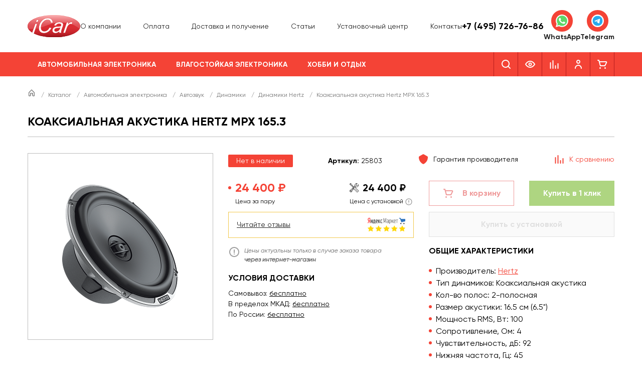

--- FILE ---
content_type: text/html; charset=UTF-8
request_url: https://i-car.ru/katalog/avtomobilnaya-elektronika/avtozvuk/akustika/hertz/mpx-165-3/
body_size: 55358
content:
<!DOCTYPE html>
<html lang="ru">
<head>
	<meta charset="UTF-8">
<meta name="viewport" content="width=device-width, initial-scale=1.0, user-scalable=0, minimum-scale=1.0, maximum-scale=1.0">
<meta name="theme-color" content="#F44336">

<meta name="google-site-verification" content="QPrOrXYknLZiE7HISQJQk8dS8KCaPd0aKHsNxCyu-h4">
<meta name='yandex-verification' content='4ee28d6ce22d1ec8'>

<link rel="shortcut icon" href="/favicon.ico" type="image/x-icon">
<link rel="icon" href="/favicon.ico" type="image/x-icon">

<meta http-equiv="Content-Type" content="text/html; charset=UTF-8" />
<meta name="description" content="Hertz MPX 165.3 купить в интернет-магазине i-Car. Цены на Hertz MPX 165.3. Доставка по России. Услуги установки в Москве." />
<script data-skip-moving="true">(function(w, d, n) {var cl = "bx-core";var ht = d.documentElement;var htc = ht ? ht.className : undefined;if (htc === undefined || htc.indexOf(cl) !== -1){return;}var ua = n.userAgent;if (/(iPad;)|(iPhone;)/i.test(ua)){cl += " bx-ios";}else if (/Windows/i.test(ua)){cl += ' bx-win';}else if (/Macintosh/i.test(ua)){cl += " bx-mac";}else if (/Linux/i.test(ua) && !/Android/i.test(ua)){cl += " bx-linux";}else if (/Android/i.test(ua)){cl += " bx-android";}cl += (/(ipad|iphone|android|mobile|touch)/i.test(ua) ? " bx-touch" : " bx-no-touch");cl += w.devicePixelRatio && w.devicePixelRatio >= 2? " bx-retina": " bx-no-retina";if (/AppleWebKit/.test(ua)){cl += " bx-chrome";}else if (/Opera/.test(ua)){cl += " bx-opera";}else if (/Firefox/.test(ua)){cl += " bx-firefox";}ht.className = htc ? htc + " " + cl : cl;})(window, document, navigator);</script>


<link href="/bitrix/js/ui/design-tokens/dist/ui.design-tokens.min.css?173156340023463" type="text/css"  rel="stylesheet" />
<link href="/bitrix/js/ui/fonts/opensans/ui.font.opensans.min.css?16928816862320" type="text/css"  rel="stylesheet" />
<link href="/bitrix/js/main/popup/dist/main.popup.bundle.min.css?176589000028056" type="text/css"  rel="stylesheet" />
<link href="/bitrix/cache/css/ic/main/page_32d701add03d6ee011ddf29d51e51f9d/page_32d701add03d6ee011ddf29d51e51f9d_v1.css?176589009816066" type="text/css"  rel="stylesheet" />
<link href="/bitrix/panel/main/popup.min.css?169288172520774" type="text/css"  rel="stylesheet" />
<link href="/bitrix/cache/css/ic/main/template_cda8a65d52e52a8cd442778c2bea9115/template_cda8a65d52e52a8cd442778c2bea9115_v1.css?1765890098201322" type="text/css"  data-template-style="true" rel="stylesheet" />




<script type="extension/settings" data-extension="currency.currency-core">{"region":"ru"}</script>



<meta property="og:image" content="https://i-car.ru/upload/iblock/48f/48f80bc295eb5c378eb4e82bd3547ec0.png" />
<meta property="twitter:image" content="https://i-car.ru/upload/iblock/48f/48f80bc295eb5c378eb4e82bd3547ec0.png" />
<meta property="og:title" content="Коаксиальная акустика Hertz MPX 165.3 купить по низкой цене с доставкой по РФ | Интернет-магазин i-Car" />
<meta property="twitter:title" content="Коаксиальная акустика Hertz MPX 165.3 купить по низкой цене с доставкой по РФ | Интернет-магазин i-Car" />
<meta property="og:type" content="website" />
<meta property="og:url" content="https://i-car.ru/katalog/avtomobilnaya-elektronika/avtozvuk/akustika/hertz/mpx-165-3/" />
<meta property="og:description" content="Hertz MPX 165.3 купить в интернет-магазине i-Car. Цены на Hertz MPX 165.3. Доставка по России. Услуги установки в Москве." />
<meta property="twitter:description" content="Hertz MPX 165.3 купить в интернет-магазине i-Car. Цены на Hertz MPX 165.3. Доставка по России. Услуги установки в Москве." />
<meta property="twitter:card" content="summary_large_image" />
<meta property="twitter:site" content="@i_car_ru_443" />
<meta property="twitter:creator" content="@i_car_ru_443" />





<title>Коаксиальная акустика Hertz MPX 165.3 купить по низкой цене с доставкой по РФ | Интернет-магазин i-Car</title>
<!-- Google Tag Manager -->
	
<!-- End Google Tag Manager -->
</head>
<body>
	<!-- Google Tag Manager (noscript) -->
<noscript><iframe src="https://www.googletagmanager.com/ns.html?id=GTM-WMLT8L3" height="0" width="0" style="display:none;visibility:hidden"></iframe></noscript>
<!-- End Google Tag Manager (noscript) -->
		<header class="header header-main">
  <div class="header-main__middle">
    <div class="wrapper">
      <div class="header-main__wrapper">
        <div class="header-main__logo">
          <a href="/"><img src="/img/logo.svg" alt="I-CAR" class="no-lazy"></a>
        </div>

        <nav class="header-main__nav-top">
          <ul class="header-main__nav-top-list">
			<li class="header-main__nav-top-item">
							<a class="header-main__nav-top-link "  href="/about/">О компании</a>
						</li>
				<li class="header-main__nav-top-item">
							<a class="header-main__nav-top-link "  href="/about/pay/">Оплата</a>
						</li>
				<li class="header-main__nav-top-item">
							<a class="header-main__nav-top-link "  href="/about/delivery/">Доставка и получение</a>
						</li>
				<li class="header-main__nav-top-item">
							<a class="header-main__nav-top-link "  href="/articles/">Статьи</a>
						</li>
				<li class="header-main__nav-top-item">
							<a class="header-main__nav-top-link "  href="/about/ustanovochniy_centr/">Установочный центр</a>
						</li>
				<li class="header-main__nav-top-item">
							<a class="header-main__nav-top-link "  href="/contacts/">Контакты</a>
						</li>
		</ul>        </nav>
        <div class="header-main__info-holder">
          	<div class="header-main__info header-main__info--short">
		<div class="header-main__info-title"><a href="tel:+74957267686">+7 (495) 726-76-86</a></div>
		<div class="header-main__info-desc"></div>
	</div>
	        </div>
        <div class="header-main__messenger">
          <div class="header-messenger">
  <a href="https://wa.me/+79037267686" class="header-messenger__item" target="_blank">
    <span class="header-messenger__ico">
      <svg width="25" height="25" viewBox="0 0 25 25" fill="none" xmlns="http://www.w3.org/2000/svg"><g clip-path="url(#clip0_4041_4769)"><path d="M0.533508 12.3504C0.532922 14.4509 1.08605 16.5018 2.13781 18.3096L0.432922 24.4861L6.80324 22.8288C8.56519 23.7805 10.5393 24.2792 12.5454 24.2794H12.5507C19.1733 24.2794 24.5642 18.9322 24.567 12.3598C24.5683 9.175 23.3194 6.18023 21.0505 3.92713C18.7819 1.67423 15.7649 0.43285 12.5502 0.431396C5.92687 0.431396 0.536243 5.7783 0.533508 12.3504Z" fill="url(#paint0_linear_4041_4769)"/><path d="M0.104492 12.3465C0.103809 14.5226 0.676758 16.6469 1.76602 18.5194L0 24.9173L6.59873 23.2006C8.41689 24.1842 10.464 24.7028 12.547 24.7036H12.5523C19.4125 24.7036 24.9971 19.1641 25 12.3564C25.0012 9.05717 23.7074 5.95475 21.3574 3.62093C19.0071 1.2874 15.8821 0.00135659 12.5523 0C5.69101 0 0.107227 5.53876 0.104492 12.3465ZM4.03428 18.1969L3.78789 17.8088C2.75215 16.1747 2.20547 14.2863 2.20625 12.3473C2.2084 6.68886 6.84941 2.08527 12.5563 2.08527C15.3199 2.08643 17.9172 3.15543 19.8707 5.09496C21.8241 7.03469 22.899 9.61318 22.8983 12.3556C22.8958 18.0141 18.2547 22.6182 12.5523 22.6182H12.5482C10.6915 22.6172 8.87051 22.1225 7.28242 21.1875L6.90449 20.9651L2.98867 21.9838L4.03428 18.1969Z" fill="url(#paint1_linear_4041_4769)"/><path d="M9.44122 7.18495C9.20822 6.67109 8.963 6.66072 8.74142 6.65171C8.55997 6.64396 8.35255 6.64454 8.14532 6.64454C7.9379 6.64454 7.60089 6.72196 7.31603 7.03059C7.03087 7.3395 6.22736 8.08601 6.22736 9.60433C6.22736 11.1226 7.34191 12.5901 7.49728 12.7962C7.65284 13.0019 9.64894 16.2174 12.8103 17.4544C15.4376 18.4824 15.9723 18.278 16.5425 18.2264C17.1128 18.1751 18.3827 17.4801 18.6418 16.7595C18.9011 16.0389 18.9011 15.4213 18.8234 15.2922C18.7456 15.1636 18.5382 15.0864 18.2272 14.9321C17.9161 14.7779 16.3869 14.0312 16.1019 13.9282C15.8167 13.8253 15.6094 13.7739 15.402 14.0829C15.1945 14.3914 14.5989 15.0864 14.4174 15.2922C14.236 15.4985 14.0545 15.5242 13.7436 15.3698C13.4323 15.215 12.4307 14.8895 11.2423 13.8382C10.3177 13.0202 9.69347 12.01 9.51202 11.701C9.33058 11.3925 9.49259 11.2253 9.64855 11.0715C9.78829 10.9332 9.95968 10.7111 10.1153 10.531C10.2704 10.3507 10.3222 10.2222 10.4259 10.0163C10.5297 9.81034 10.4777 9.6301 10.4001 9.47574C10.3222 9.32138 9.71779 7.79512 9.44122 7.18495Z" fill="white"/></g><defs><linearGradient id="paint0_linear_4041_4769" x1="1207.14" y1="2405.91" x2="1207.14" y2="0.431396" gradientUnits="userSpaceOnUse"><stop stop-color="#1FAF38"/><stop offset="1" stop-color="#60D669"/></linearGradient><linearGradient id="paint1_linear_4041_4769" x1="1250" y1="2491.73" x2="1250" y2="0" gradientUnits="userSpaceOnUse"><stop stop-color="#F9F9F9"/><stop offset="1" stop-color="white"/></linearGradient><clipPath id="clip0_4041_4769"><rect width="25" height="25" fill="white"/></clipPath></defs></svg>
    </span>
    <span class="header-messenger__title">WhatsApp</span>
  </a>
  <a href="https://t.me/+79037267686" class="header-messenger__item" target="_blank">
    <span class="header-messenger__ico">
      <svg width="25" height="25" viewBox="0 0 25 25" fill="none" xmlns="http://www.w3.org/2000/svg"><rect width="25" height="25" rx="12.5" fill="white"/><g clip-path="url(#clip0_4041_4777)"><path d="M12.5 2.5C9.84844 2.5 7.30312 3.55422 5.42969 5.42891C3.55433 7.30435 2.50054 9.84779 2.5 12.5C2.5 15.1511 3.55469 17.6964 5.42969 19.5711C7.30312 21.4458 9.84844 22.5 12.5 22.5C15.1516 22.5 17.6969 21.4458 19.5703 19.5711C21.4453 17.6964 22.5 15.1511 22.5 12.5C22.5 9.84891 21.4453 7.30359 19.5703 5.42891C17.6969 3.55422 15.1516 2.5 12.5 2.5Z" fill="url(#paint0_linear_4041_4777)"/><path d="M7.02658 12.3943C9.9422 11.1243 11.886 10.287 12.8578 9.88241C15.636 8.72726 16.2125 8.52663 16.5891 8.51983C16.6719 8.51851 16.8563 8.53898 16.9766 8.63624C17.0766 8.71827 17.1047 8.82921 17.1188 8.9071C17.1313 8.98491 17.1485 9.16226 17.1344 9.30069C16.9844 10.8819 16.3328 14.7191 16.0016 16.4902C15.8625 17.2396 15.586 17.4909 15.3188 17.5154C14.7375 17.5688 14.2969 17.1316 13.7344 16.763C12.8547 16.186 12.3578 15.8269 11.5031 15.264C10.5156 14.6134 11.1563 14.2557 11.7188 13.6713C11.8656 13.5184 14.425 11.191 14.4735 10.9799C14.4797 10.9535 14.486 10.8551 14.4266 10.8032C14.3688 10.7512 14.2828 10.769 14.2203 10.783C14.1313 10.803 12.7266 11.7324 10.0016 13.571C9.60314 13.8451 9.2422 13.9787 8.9172 13.9716C8.56095 13.964 7.87345 13.7698 7.36251 13.6038C6.73751 13.4002 6.23908 13.2926 6.28283 12.9468C6.3047 12.7668 6.55314 12.5826 7.02658 12.3943Z" fill="white"/></g><defs><linearGradient id="paint0_linear_4041_4777" x1="1002.5" y1="2.5" x2="1002.5" y2="2002.5" gradientUnits="userSpaceOnUse"><stop stop-color="#2AABEE"/><stop offset="1" stop-color="#229ED9"/></linearGradient><clipPath id="clip0_4041_4777"><rect width="20" height="20" fill="white" transform="translate(2.5 2.5)"/></clipPath></defs></svg>
    </span>
    <span class="header-messenger__title">Telegram</span>
  </a>
</div>        </div>
        <div class="header-main__mobile-search">
          	<div id="search-mobile">
		<form action="/katalog/" class="header-main__mobile-search-form">
			<button class="header-main__mobile-search-submit" type="submit">
				<svg width="24" height="24" viewBox="0 0 24 24" fill="none" xmlns="http://www.w3.org/2000/svg">
					<path fill-rule="evenodd" clip-rule="evenodd" d="M5 11C5 7.691 7.691 5 11 5C14.309 5 17 7.691 17 11C17 14.309 14.309 17 11 17C7.691 17 5 14.309 5 11ZM20.707 19.293L17.312 15.897C18.365 14.543 19 12.846 19 11C19 6.589 15.411 3 11 3C6.589 3 3 6.589 3 11C3 15.411 6.589 19 11 19C12.846 19 14.543 18.365 15.897 17.312L19.293 20.707C19.488 20.902 19.744 21 20 21C20.256 21 20.512 20.902 20.707 20.707C21.098 20.316 21.098 19.684 20.707 19.293Z" fill="currentColor"></path>
				</svg>
			</button>
			<input class="header-main__mobile-search-input" id="title-search-input-mobile" type="text" name="q" value="" size="40" maxlength="50" autocomplete="off" placeholder="Поиск"/>
		</form>
	</div>
        </div>
      </div>
    </div>
  </div>

  <div class="header-main__bottom">
    <div class="wrapper">
      <div class="header-main__wrapper">
        <nav class="header-main__nav header-main__nav--desktop">
          <ul class="header-main__nav-list">
				<li class="header-main__nav-item">
				<a class="header-main__nav-link header-main__nav-link--parent active" href="/katalog/avtomobilnaya-elektronika/">Автомобильная электроника</a>
				<div class="header-main__nav-child">
					<div class="header-main__nav-child-wrapper">
													<div class="header-main__nav-child-block">
								<a class="header-main__nav-child-title h6 active" href="/katalog/avtomobilnaya-elektronika/avtozvuk/">Автозвук</a>									<ul>
										<li class="p2"><a class="header-main__nav-child-link" href="/katalog/avtomobilnaya-elektronika/avtozvuk/komplekty-avtozvuka/">Комплекты автозвука</a></li><li class="p2"><a class="header-main__nav-child-link" href="/katalog/avtomobilnaya-elektronika/avtozvuk/komplekty-avtomagnitol/">Комплекты автомагнитол</a></li><li class="p2"><a class="header-main__nav-child-link header-main__nav-child-link--active" href="/katalog/avtomobilnaya-elektronika/avtozvuk/akustika/">Динамики</a></li><li class="p2"><a class="header-main__nav-child-link" href="/katalog/avtomobilnaya-elektronika/avtozvuk/stateavtoakustika/">Штатная акустика</a></li><li class="p2"><a class="header-main__nav-child-link" href="/katalog/avtomobilnaya-elektronika/avtozvuk/magnitoly/">Магнитолы</a></li><li class="p2"><a class="header-main__nav-child-link" href="/katalog/avtomobilnaya-elektronika/avtozvuk/shtatnie_magnitoli_i_golovnie_ustroistva/">Штатные магнитолы</a></li><li class="p2"><a class="header-main__nav-child-link" href="/katalog/avtomobilnaya-elektronika/avtozvuk/sabvufery/">Сабвуферы</a></li><li class="p2"><a class="header-main__nav-child-link" href="/katalog/avtomobilnaya-elektronika/avtozvuk/usiliteli/">Усилители</a></li><li class="p2"><a class="header-main__nav-child-link" href="/katalog/avtomobilnaya-elektronika/avtozvuk/protsessornye-usiliteli/">Процессорные усилители</a></li><li class="p2"><a class="header-main__nav-child-link" href="/katalog/avtomobilnaya-elektronika/avtozvuk/processory/">Процессоры звука</a></li><li class="p2"><a class="header-main__nav-child-link" href="/katalog/avtomobilnaya-elektronika/avtozvuk/aksessuary/">Аксессуары для автозвука</a></li>									</ul>
																</div>
														<div class="header-main__nav-child-block">
								<a class="header-main__nav-child-title h6" href="/katalog/avtomobilnaya-elektronika/kabelnaya-produktsiya/">Кабельная продукция</a>									<ul>
										<li class="p2"><a class="header-main__nav-child-link" href="/katalog/avtomobilnaya-elektronika/kabelnaya-produktsiya/mezhblochnie_kabeli/">Межблочные кабели</a></li><li class="p2"><a class="header-main__nav-child-link" href="/katalog/avtomobilnaya-elektronika/kabelnaya-produktsiya/komplekty/">Монтажные комплекты</a></li>									</ul>
																</div>
														<div class="header-main__nav-child-block">
								<a class="header-main__nav-child-title h6" href="/katalog/avtomobilnaya-elektronika/videosistemy/">Видеосистемы</a>									<ul>
										<li class="p2"><a class="header-main__nav-child-link" href="/katalog/avtomobilnaya-elektronika/videosistemy/monitory/">Мониторы</a></li><li class="p2"><a class="header-main__nav-child-link" href="/katalog/avtomobilnaya-elektronika/videosistemy/universalcamera/">Универсальные камеры</a></li><li class="p2"><a class="header-main__nav-child-link" href="/katalog/avtomobilnaya-elektronika/videosistemy/shtatnaya-kamera/">Штатные камеры</a></li><li class="p2"><a class="header-main__nav-child-link" href="/katalog/avtomobilnaya-elektronika/videosistemy/salonnye_zerkala/">Парковочные мониторы и зеркала</a></li><li class="p2"><a class="header-main__nav-child-link" href="/katalog/avtomobilnaya-elektronika/videosistemy/tvtyunery/">ТВ-тюнеры</a></li>									</ul>
																</div>
														<div class="header-main__nav-child-block">
								<a class="header-main__nav-child-title h6" href="/katalog/avtomobilnaya-elektronika/portativnaya-tekhnika/">Портативная техника</a>									<ul>
										<li class="p2"><a class="header-main__nav-child-link" href="/katalog/avtomobilnaya-elektronika/portativnaya-tekhnika/videoregistratory/">Видеорегистраторы</a></li><li class="p2"><a class="header-main__nav-child-link" href="/katalog/avtomobilnaya-elektronika/portativnaya-tekhnika/radardetektory/">Радар-детекторы</a></li><li class="p2"><a class="header-main__nav-child-link" href="/katalog/avtomobilnaya-elektronika/portativnaya-tekhnika/kombo-ustroystva/">Комбо-устройства</a></li><li class="p2"><a class="header-main__nav-child-link" href="/katalog/avtomobilnaya-elektronika/portativnaya-tekhnika/navigaciya/">Навигаторы</a></li><li class="p2"><a class="header-main__nav-child-link" href="/katalog/avtomobilnaya-elektronika/portativnaya-tekhnika/portativnaya-akustika/">Портативная акустика</a></li>									</ul>
																</div>
														<div class="header-main__nav-child-block">
								<a class="header-main__nav-child-title h6" href="/katalog/avtomobilnaya-elektronika/montazhnye-aksessuary/">Монтажные аксессуары</a>									<ul>
										<li class="p2"><a class="header-main__nav-child-link" href="/katalog/avtomobilnaya-elektronika/montazhnye-aksessuary/perehodnye_ramki/">Переходные рамки</a></li><li class="p2"><a class="header-main__nav-child-link" href="/katalog/avtomobilnaya-elektronika/montazhnye-aksessuary/montazhnye-instrumenty/">Монтажные инструменты</a></li><li class="p2"><a class="header-main__nav-child-link" href="/katalog/avtomobilnaya-elektronika/montazhnye-aksessuary/podiumi/">Проставочные кольца</a></li><li class="p2"><a class="header-main__nav-child-link" href="/katalog/avtomobilnaya-elektronika/montazhnye-aksessuary/grili/">Решётки для динамиков</a></li>									</ul>
																</div>
														<div class="header-main__nav-child-block">
								<a class="header-main__nav-child-title h6" href="/katalog/avtomobilnaya-elektronika/adaptery-i-interfeysy/">Адаптеры и интерфейсы</a>									<ul>
										<li class="p2"><a class="header-main__nav-child-link" href="/katalog/avtomobilnaya-elektronika/adaptery-i-interfeysy/isoperehodniki/">ISO-переходники</a></li><li class="p2"><a class="header-main__nav-child-link" href="/katalog/avtomobilnaya-elektronika/adaptery-i-interfeysy/usb-interfejsy/">Видеоинтерфейсы</a></li><li class="p2"><a class="header-main__nav-child-link" href="/katalog/avtomobilnaya-elektronika/adaptery-i-interfeysy/adaptery/">Преобразователи уровня сигнала</a></li><li class="p2"><a class="header-main__nav-child-link" href="/katalog/avtomobilnaya-elektronika/adaptery-i-interfeysy/can-adaptery/">CAN-адаптеры</a></li><li class="p2"><a class="header-main__nav-child-link" href="/katalog/avtomobilnaya-elektronika/adaptery-i-interfeysy/adaptery-rulevogo-upraleniya/">Адаптеры рулевого управления</a></li><li class="p2"><a class="header-main__nav-child-link" href="/katalog/avtomobilnaya-elektronika/adaptery-i-interfeysy/bloki-zapuska-shtatnogo-usilitelya/">Блоки запуска штатного усилителя</a></li><li class="p2"><a class="header-main__nav-child-link" href="/katalog/avtomobilnaya-elektronika/adaptery-i-interfeysy/invertory/">Инверторы</a></li><li class="p2"><a class="header-main__nav-child-link" href="/katalog/avtomobilnaya-elektronika/adaptery-i-interfeysy/navigatsionnye-moduli/">Навигационные модули</a></li>									</ul>
																</div>
														<div class="header-main__nav-child-block">
								<a class="header-main__nav-child-title h6" href="/katalog/avtomobilnaya-elektronika/okhrannye-sistemy/">Охранные системы</a>									<ul>
										<li class="p2"><a class="header-main__nav-child-link" href="/katalog/avtomobilnaya-elektronika/okhrannye-sistemy/avtosignalizatsii/">Автосигнализации</a></li>									</ul>
																</div>
														<div class="header-main__nav-child-block">
								<a class="header-main__nav-child-title h6" href="/katalog/avtomobilnaya-elektronika/drugie-avtotovary/">Другие автотовары</a>									<ul>
										<li class="p2"><a class="header-main__nav-child-link" href="/katalog/avtomobilnaya-elektronika/drugie-avtotovary/anteny/">Автоантенны</a></li><li class="p2"><a class="header-main__nav-child-link" href="/katalog/avtomobilnaya-elektronika/drugie-avtotovary/avtokompressory/">Автомобильные насосы</a></li><li class="p2"><a class="header-main__nav-child-link" href="/katalog/avtomobilnaya-elektronika/drugie-avtotovary/avtokholodilniki/">Автохолодильники</a></li><li class="p2"><a class="header-main__nav-child-link" href="/katalog/avtomobilnaya-elektronika/drugie-avtotovary/sistemy-kontrolya-davleniya-v-shinakh/">Датчики давления в шинах</a></li><li class="p2"><a class="header-main__nav-child-link" href="/katalog/avtomobilnaya-elektronika/drugie-avtotovary/domkraty/">Домкраты</a></li><li class="p2"><a class="header-main__nav-child-link" href="/katalog/avtomobilnaya-elektronika/drugie-avtotovary/zaryadnye-ustroystva-dlya-akb/">Зарядные устройства для АКБ</a></li><li class="p2"><a class="header-main__nav-child-link" href="/katalog/avtomobilnaya-elektronika/drugie-avtotovary/nabory-avtomobilista/">Наборы автомобилиста</a></li><li class="p2"><a class="header-main__nav-child-link" href="/katalog/avtomobilnaya-elektronika/drugie-avtotovary/naushniki/">Наушники</a></li><li class="p2"><a class="header-main__nav-child-link" href="/katalog/avtomobilnaya-elektronika/drugie-avtotovary/parkovochnye_radary/">Парктроники</a></li><li class="p2"><a class="header-main__nav-child-link" href="/katalog/avtomobilnaya-elektronika/drugie-avtotovary/provoda-dlya-prikurivaniya/">Провода для прикуривания</a></li><li class="p2"><a class="header-main__nav-child-link" href="/katalog/avtomobilnaya-elektronika/drugie-avtotovary/tenty-na-avtomobil/">Тенты на автомобиль</a></li><li class="p2"><a class="header-main__nav-child-link" href="/katalog/avtomobilnaya-elektronika/drugie-avtotovary/ostalnoe/">Остальное</a></li>									</ul>
																</div>
									
					</div>
				</div>
			</li>
						<li class="header-main__nav-item">
				<a class="header-main__nav-link header-main__nav-link--parent " href="/katalog/vlagostoykaya-elektronika/">Влагостойкая электроника</a>
				<div class="header-main__nav-child">
					<div class="header-main__nav-child-wrapper">
													<div class="header-main__nav-child-block">
								<a class="header-main__nav-child-title h6" href="/katalog/vlagostoykaya-elektronika/moto-kvadro-katera-lodki/">Мото / Квадро / Marine</a>									<ul>
										<li class="p2"><a class="header-main__nav-child-link" href="/katalog/vlagostoykaya-elektronika/moto-kvadro-katera-lodki/akustika/">Влагостойкая акустика</a></li><li class="p2"><a class="header-main__nav-child-link" href="/katalog/vlagostoykaya-elektronika/moto-kvadro-katera-lodki/magnitoly/">Влагостойкие магнитолы</a></li><li class="p2"><a class="header-main__nav-child-link" href="/katalog/vlagostoykaya-elektronika/moto-kvadro-katera-lodki/sabvufery/">Влагостойкие сабвуферы</a></li><li class="p2"><a class="header-main__nav-child-link" href="/katalog/vlagostoykaya-elektronika/moto-kvadro-katera-lodki/usiliteli/">Влагостойкие усилители</a></li><li class="p2"><a class="header-main__nav-child-link" href="/katalog/vlagostoykaya-elektronika/moto-kvadro-katera-lodki/aksessuary/">Аксессуары влагостойкие</a></li>									</ul>
																</div>
									
					</div>
				</div>
			</li>
						<li class="header-main__nav-item">
				<a class="header-main__nav-link header-main__nav-link--parent " href="/katalog/khobbi-i-otdykh/">Хобби и отдых</a>
				<div class="header-main__nav-child">
					<div class="header-main__nav-child-wrapper">
													<div class="header-main__nav-child-block">
								<a class="header-main__nav-child-title h6" href="/katalog/khobbi-i-otdykh/metalloiskateli/">Кладоискательство</a>									<ul>
										<li class="p2"><a class="header-main__nav-child-link" href="/katalog/khobbi-i-otdykh/metalloiskateli/metalloiskateli/">Металлоискатели</a></li><li class="p2"><a class="header-main__nav-child-link" href="/katalog/khobbi-i-otdykh/metalloiskateli/pinpointery/">Пинпоинтеры</a></li><li class="p2"><a class="header-main__nav-child-link" href="/katalog/khobbi-i-otdykh/metalloiskateli/katushki-metallodetectori/">Катушки поисковые</a></li><li class="p2"><a class="header-main__nav-child-link" href="/katalog/khobbi-i-otdykh/metalloiskateli/naushniki-dlya-detektorov/">Наушники поисковые</a></li>									</ul>
																</div>
														<div class="header-main__nav-child-block">
								<a class="header-main__nav-child-title h6" href="/katalog/khobbi-i-otdykh/okhota/">Охота</a>									<ul>
										<li class="p2"><a class="header-main__nav-child-link" href="/katalog/khobbi-i-otdykh/okhota/pritsely/">Прицелы</a></li><li class="p2"><a class="header-main__nav-child-link" href="/katalog/khobbi-i-otdykh/okhota/dalnomery/">Дальномеры</a></li><li class="p2"><a class="header-main__nav-child-link" href="/katalog/khobbi-i-otdykh/okhota/monokulyary/">Тепловизоры</a></li><li class="p2"><a class="header-main__nav-child-link" href="/katalog/khobbi-i-otdykh/okhota/kronshteyny/">Кронштейны</a></li><li class="p2"><a class="header-main__nav-child-link" href="/katalog/khobbi-i-otdykh/okhota/aksessuary-dlya-okhoty/">Аксессуары для охоты</a></li>									</ul>
																</div>
														<div class="header-main__nav-child-block">
								<a class="header-main__nav-child-title h6" href="/katalog/khobbi-i-otdykh/izmeritelnye-pribory/">Измерительные приборы</a>									<ul>
										<li class="p2"><a class="header-main__nav-child-link" href="/katalog/khobbi-i-otdykh/izmeritelnye-pribory/videoendoskopy/">Видеоэндоскопы</a></li><li class="p2"><a class="header-main__nav-child-link" href="/katalog/khobbi-i-otdykh/izmeritelnye-pribory/dalnomery/">Дальномеры</a></li><li class="p2"><a class="header-main__nav-child-link" href="/katalog/khobbi-i-otdykh/izmeritelnye-pribory/multimetry/">Мультиметры</a></li><li class="p2"><a class="header-main__nav-child-link" href="/katalog/khobbi-i-otdykh/izmeritelnye-pribory/ruletki/">Рулетки</a></li><li class="p2"><a class="header-main__nav-child-link" href="/katalog/khobbi-i-otdykh/izmeritelnye-pribory/urovni/">Уровни</a></li>									</ul>
																</div>
														<div class="header-main__nav-child-block">
								<a class="header-main__nav-child-title h6" href="/katalog/khobbi-i-otdykh/opticheskie-pribory/">Оптические приборы</a>									<ul>
										<li class="p2"><a class="header-main__nav-child-link" href="/katalog/khobbi-i-otdykh/opticheskie-pribory/teleskopy/">Телескопы</a></li><li class="p2"><a class="header-main__nav-child-link" href="/katalog/khobbi-i-otdykh/opticheskie-pribory/mikroskopy/">Микроскопы</a></li><li class="p2"><a class="header-main__nav-child-link" href="/katalog/khobbi-i-otdykh/opticheskie-pribory/zritelnye-truby/">Зрительные трубы</a></li><li class="p2"><a class="header-main__nav-child-link" href="/katalog/khobbi-i-otdykh/opticheskie-pribory/binokli/">Бинокли</a></li><li class="p2"><a class="header-main__nav-child-link" href="/katalog/khobbi-i-otdykh/opticheskie-pribory/monokulyary/">Монокуляры</a></li><li class="p2"><a class="header-main__nav-child-link" href="/katalog/khobbi-i-otdykh/opticheskie-pribory/lupy/">Лупы</a></li><li class="p2"><a class="header-main__nav-child-link" href="/katalog/khobbi-i-otdykh/opticheskie-pribory/obuchenie-i-preparaty/">Обучение и препараты</a></li><li class="p2"><a class="header-main__nav-child-link" href="/katalog/khobbi-i-otdykh/opticheskie-pribory/aksessuary-dlya-optiki/">Аксессуары для оптики</a></li>									</ul>
																</div>
														<div class="header-main__nav-child-block">
								<a class="header-main__nav-child-title h6" href="/katalog/khobbi-i-otdykh/pogoda/">Погода</a>									<ul>
										<li class="p2"><a class="header-main__nav-child-link" href="/katalog/khobbi-i-otdykh/pogoda/meteostantsii/">Метеостанции</a></li><li class="p2"><a class="header-main__nav-child-link" href="/katalog/khobbi-i-otdykh/pogoda/gigrometry/">Гигрометры</a></li><li class="p2"><a class="header-main__nav-child-link" href="/katalog/khobbi-i-otdykh/pogoda/analizatory-vozdukha/">Анализаторы воздуха</a></li><li class="p2"><a class="header-main__nav-child-link" href="/katalog/khobbi-i-otdykh/pogoda/barometry/">Барометры</a></li>									</ul>
																</div>
														<div class="header-main__nav-child-block">
								<a class="header-main__nav-child-title h6" href="/katalog/khobbi-i-otdykh/rybalka/">Рыбалка</a>									<ul>
										<li class="p2"><a class="header-main__nav-child-link" href="/katalog/khobbi-i-otdykh/rybalka/ekholoty/">Эхолоты</a></li><li class="p2"><a class="header-main__nav-child-link" href="/katalog/khobbi-i-otdykh/rybalka/podvodnye-kamery/">Подводные камеры</a></li><li class="p2"><a class="header-main__nav-child-link" href="/katalog/khobbi-i-otdykh/rybalka/katushki/">Катушки</a></li><li class="p2"><a class="header-main__nav-child-link" href="/katalog/khobbi-i-otdykh/rybalka/udilishcha/">Удилища</a></li><li class="p2"><a class="header-main__nav-child-link" href="/katalog/khobbi-i-otdykh/rybalka/ledobury-i-zapchasti/">Ледобуры и запчасти</a></li>									</ul>
																</div>
														<div class="header-main__nav-child-block">
								<a class="header-main__nav-child-title h6" href="/katalog/khobbi-i-otdykh/turizm/">Туризм</a>									<ul>
										<li class="p2"><a class="header-main__nav-child-link" href="/katalog/khobbi-i-otdykh/turizm/palatki-tenty-shatry/">Палатки, тенты, шатры</a></li><li class="p2"><a class="header-main__nav-child-link" href="/katalog/khobbi-i-otdykh/turizm/spalnye-meshki/">Спальные мешки</a></li><li class="p2"><a class="header-main__nav-child-link" href="/katalog/khobbi-i-otdykh/turizm/kempingovaya-mebel/">Кемпинговая мебель</a></li><li class="p2"><a class="header-main__nav-child-link" href="/katalog/khobbi-i-otdykh/turizm/kovry/">Ковры</a></li><li class="p2"><a class="header-main__nav-child-link" href="/katalog/khobbi-i-otdykh/turizm/kompasy/">Компасы</a></li><li class="p2"><a class="header-main__nav-child-link" href="/katalog/khobbi-i-otdykh/turizm/ryukzaki/">Рюкзаки</a></li><li class="p2"><a class="header-main__nav-child-link" href="/katalog/khobbi-i-otdykh/turizm/fonari/">Фонари</a></li><li class="p2"><a class="header-main__nav-child-link" href="/katalog/khobbi-i-otdykh/turizm/aksessuary-dlya-kempinga/">Аксессуары для кемпинга</a></li>									</ul>
																</div>
														<div class="header-main__nav-child-block">
								<a class="header-main__nav-child-title h6" href="/katalog/khobbi-i-otdykh/foto-i-videooborudovanie/">Фото- и Видеооборудование</a>									<ul>
										<li class="p2"><a class="header-main__nav-child-link" href="/katalog/khobbi-i-otdykh/foto-i-videooborudovanie/vspyshki/">Вспышки</a></li><li class="p2"><a class="header-main__nav-child-link" href="/katalog/khobbi-i-otdykh/foto-i-videooborudovanie/osvetiteli/">Осветители</a></li><li class="p2"><a class="header-main__nav-child-link" href="/katalog/khobbi-i-otdykh/foto-i-videooborudovanie/stoyki/">Стойки</a></li><li class="p2"><a class="header-main__nav-child-link" href="/katalog/khobbi-i-otdykh/foto-i-videooborudovanie/komplekty/">Комплекты</a></li><li class="p2"><a class="header-main__nav-child-link" href="/katalog/khobbi-i-otdykh/foto-i-videooborudovanie/aksessuary/">Аксессуары</a></li>									</ul>
																</div>
														<div class="header-main__nav-child-block">
								<a class="header-main__nav-child-title h6" href="/katalog/khobbi-i-otdykh/ostalnoe/">Остальное</a>									<ul>
										<li class="p2"><a class="header-main__nav-child-link" href="/katalog/khobbi-i-otdykh/ostalnoe/naushniki/">Наушники</a></li><li class="p2"><a class="header-main__nav-child-link" href="/katalog/khobbi-i-otdykh/ostalnoe/smart-chasy-i-braslety/">Смарт-часы и браслеты</a></li>									</ul>
																</div>
									
					</div>
				</div>
			</li>
			</ul>        </nav>
        <nav class="header-main__nav header-main__nav--mobile">
          <ul class="header-main__nav-list">
	<li class="header-main__nav-item header-main__nav-item--parent header-main__nav-item--border">
		<button type="button" class="header-main__nav-link header-main__nav-link--parent header-main__nav-toggler">
			<span class="header-main__nav-init">
				<span class="line"></span>
				<span class="line"></span>
				<span class="line"></span>
				<span class="line"></span>
				<span class="line"></span>
			</span>
			<span>каталог</span>
		</button>
		
		<div class="header-main__nav-child">
	<div class="header-main__nav-child-filter-holder" data-tabs>
		<div class="header-main__nav-child-filter">
			<div class="header-main__nav-child-list">
				<ul>
												<li>
								<span class="header-main__nav-child-link" data-tab-link="4032758364">
									<i class="fas fa-chevron-right"></i>
									<span>Автомобильная электроника</span>
								</span>
							</li>
														<li>
								<span class="header-main__nav-child-link" data-tab-link="1681149396">
									<i class="fas fa-chevron-right"></i>
									<span>Влагостойкая электроника</span>
								</span>
							</li>
														<li>
								<span class="header-main__nav-child-link" data-tab-link="1291492437">
									<i class="fas fa-chevron-right"></i>
									<span>Хобби и отдых</span>
								</span>
							</li>
											</ul>
			</div>
		</div>
						<div class="header-main__nav-child-wrapper header-main__nav-child-wrapper--short" data-tab-content="4032758364">
											<div class="header-main__nav-child-block">
							<a class="header-main__nav-child-title h6 header-main__nav-child-link--active" href="/katalog/avtomobilnaya-elektronika/avtozvuk/">Автозвук</a>								<ul>
									<li class="p2"><a class="header-main__nav-child-link" href="/katalog/avtomobilnaya-elektronika/avtozvuk/komplekty-avtozvuka/">Комплекты автозвука</a></li><li class="p2"><a class="header-main__nav-child-link" href="/katalog/avtomobilnaya-elektronika/avtozvuk/komplekty-avtomagnitol/">Комплекты автомагнитол</a></li><li class="p2"><a class="header-main__nav-child-link header-main__nav-child-link--active" href="/katalog/avtomobilnaya-elektronika/avtozvuk/akustika/">Динамики</a></li><li class="p2"><a class="header-main__nav-child-link" href="/katalog/avtomobilnaya-elektronika/avtozvuk/stateavtoakustika/">Штатная акустика</a></li><li class="p2"><a class="header-main__nav-child-link" href="/katalog/avtomobilnaya-elektronika/avtozvuk/magnitoly/">Магнитолы</a></li><li class="p2"><a class="header-main__nav-child-link" href="/katalog/avtomobilnaya-elektronika/avtozvuk/shtatnie_magnitoli_i_golovnie_ustroistva/">Штатные магнитолы</a></li><li class="p2"><a class="header-main__nav-child-link" href="/katalog/avtomobilnaya-elektronika/avtozvuk/sabvufery/">Сабвуферы</a></li><li class="p2"><a class="header-main__nav-child-link" href="/katalog/avtomobilnaya-elektronika/avtozvuk/usiliteli/">Усилители</a></li><li class="p2"><a class="header-main__nav-child-link" href="/katalog/avtomobilnaya-elektronika/avtozvuk/protsessornye-usiliteli/">Процессорные усилители</a></li><li class="p2"><a class="header-main__nav-child-link" href="/katalog/avtomobilnaya-elektronika/avtozvuk/processory/">Процессоры звука</a></li><li class="p2"><a class="header-main__nav-child-link" href="/katalog/avtomobilnaya-elektronika/avtozvuk/aksessuary/">Аксессуары для автозвука</a></li>								</ul>
														</div>
												<div class="header-main__nav-child-block">
							<a class="header-main__nav-child-title h6 " href="/katalog/avtomobilnaya-elektronika/kabelnaya-produktsiya/">Кабельная продукция</a>								<ul>
									<li class="p2"><a class="header-main__nav-child-link" href="/katalog/avtomobilnaya-elektronika/kabelnaya-produktsiya/mezhblochnie_kabeli/">Межблочные кабели</a></li><li class="p2"><a class="header-main__nav-child-link" href="/katalog/avtomobilnaya-elektronika/kabelnaya-produktsiya/komplekty/">Монтажные комплекты</a></li>								</ul>
														</div>
												<div class="header-main__nav-child-block">
							<a class="header-main__nav-child-title h6 " href="/katalog/avtomobilnaya-elektronika/videosistemy/">Видеосистемы</a>								<ul>
									<li class="p2"><a class="header-main__nav-child-link" href="/katalog/avtomobilnaya-elektronika/videosistemy/monitory/">Мониторы</a></li><li class="p2"><a class="header-main__nav-child-link" href="/katalog/avtomobilnaya-elektronika/videosistemy/universalcamera/">Универсальные камеры</a></li><li class="p2"><a class="header-main__nav-child-link" href="/katalog/avtomobilnaya-elektronika/videosistemy/shtatnaya-kamera/">Штатные камеры</a></li><li class="p2"><a class="header-main__nav-child-link" href="/katalog/avtomobilnaya-elektronika/videosistemy/salonnye_zerkala/">Парковочные мониторы и зеркала</a></li><li class="p2"><a class="header-main__nav-child-link" href="/katalog/avtomobilnaya-elektronika/videosistemy/tvtyunery/">ТВ-тюнеры</a></li>								</ul>
														</div>
												<div class="header-main__nav-child-block">
							<a class="header-main__nav-child-title h6 " href="/katalog/avtomobilnaya-elektronika/portativnaya-tekhnika/">Портативная техника</a>								<ul>
									<li class="p2"><a class="header-main__nav-child-link" href="/katalog/avtomobilnaya-elektronika/portativnaya-tekhnika/videoregistratory/">Видеорегистраторы</a></li><li class="p2"><a class="header-main__nav-child-link" href="/katalog/avtomobilnaya-elektronika/portativnaya-tekhnika/radardetektory/">Радар-детекторы</a></li><li class="p2"><a class="header-main__nav-child-link" href="/katalog/avtomobilnaya-elektronika/portativnaya-tekhnika/kombo-ustroystva/">Комбо-устройства</a></li><li class="p2"><a class="header-main__nav-child-link" href="/katalog/avtomobilnaya-elektronika/portativnaya-tekhnika/navigaciya/">Навигаторы</a></li><li class="p2"><a class="header-main__nav-child-link" href="/katalog/avtomobilnaya-elektronika/portativnaya-tekhnika/portativnaya-akustika/">Портативная акустика</a></li>								</ul>
														</div>
												<div class="header-main__nav-child-block">
							<a class="header-main__nav-child-title h6 " href="/katalog/avtomobilnaya-elektronika/montazhnye-aksessuary/">Монтажные аксессуары</a>								<ul>
									<li class="p2"><a class="header-main__nav-child-link" href="/katalog/avtomobilnaya-elektronika/montazhnye-aksessuary/perehodnye_ramki/">Переходные рамки</a></li><li class="p2"><a class="header-main__nav-child-link" href="/katalog/avtomobilnaya-elektronika/montazhnye-aksessuary/montazhnye-instrumenty/">Монтажные инструменты</a></li><li class="p2"><a class="header-main__nav-child-link" href="/katalog/avtomobilnaya-elektronika/montazhnye-aksessuary/podiumi/">Проставочные кольца</a></li><li class="p2"><a class="header-main__nav-child-link" href="/katalog/avtomobilnaya-elektronika/montazhnye-aksessuary/grili/">Решётки для динамиков</a></li>								</ul>
														</div>
												<div class="header-main__nav-child-block">
							<a class="header-main__nav-child-title h6 " href="/katalog/avtomobilnaya-elektronika/adaptery-i-interfeysy/">Адаптеры и интерфейсы</a>								<ul>
									<li class="p2"><a class="header-main__nav-child-link" href="/katalog/avtomobilnaya-elektronika/adaptery-i-interfeysy/isoperehodniki/">ISO-переходники</a></li><li class="p2"><a class="header-main__nav-child-link" href="/katalog/avtomobilnaya-elektronika/adaptery-i-interfeysy/usb-interfejsy/">Видеоинтерфейсы</a></li><li class="p2"><a class="header-main__nav-child-link" href="/katalog/avtomobilnaya-elektronika/adaptery-i-interfeysy/adaptery/">Преобразователи уровня сигнала</a></li><li class="p2"><a class="header-main__nav-child-link" href="/katalog/avtomobilnaya-elektronika/adaptery-i-interfeysy/can-adaptery/">CAN-адаптеры</a></li><li class="p2"><a class="header-main__nav-child-link" href="/katalog/avtomobilnaya-elektronika/adaptery-i-interfeysy/adaptery-rulevogo-upraleniya/">Адаптеры рулевого управления</a></li><li class="p2"><a class="header-main__nav-child-link" href="/katalog/avtomobilnaya-elektronika/adaptery-i-interfeysy/bloki-zapuska-shtatnogo-usilitelya/">Блоки запуска штатного усилителя</a></li><li class="p2"><a class="header-main__nav-child-link" href="/katalog/avtomobilnaya-elektronika/adaptery-i-interfeysy/invertory/">Инверторы</a></li><li class="p2"><a class="header-main__nav-child-link" href="/katalog/avtomobilnaya-elektronika/adaptery-i-interfeysy/navigatsionnye-moduli/">Навигационные модули</a></li>								</ul>
														</div>
												<div class="header-main__nav-child-block">
							<a class="header-main__nav-child-title h6 " href="/katalog/avtomobilnaya-elektronika/okhrannye-sistemy/">Охранные системы</a>								<ul>
									<li class="p2"><a class="header-main__nav-child-link" href="/katalog/avtomobilnaya-elektronika/okhrannye-sistemy/avtosignalizatsii/">Автосигнализации</a></li>								</ul>
														</div>
												<div class="header-main__nav-child-block">
							<a class="header-main__nav-child-title h6 " href="/katalog/avtomobilnaya-elektronika/drugie-avtotovary/">Другие автотовары</a>								<ul>
									<li class="p2"><a class="header-main__nav-child-link" href="/katalog/avtomobilnaya-elektronika/drugie-avtotovary/anteny/">Автоантенны</a></li><li class="p2"><a class="header-main__nav-child-link" href="/katalog/avtomobilnaya-elektronika/drugie-avtotovary/avtokompressory/">Автомобильные насосы</a></li><li class="p2"><a class="header-main__nav-child-link" href="/katalog/avtomobilnaya-elektronika/drugie-avtotovary/avtokholodilniki/">Автохолодильники</a></li><li class="p2"><a class="header-main__nav-child-link" href="/katalog/avtomobilnaya-elektronika/drugie-avtotovary/sistemy-kontrolya-davleniya-v-shinakh/">Датчики давления в шинах</a></li><li class="p2"><a class="header-main__nav-child-link" href="/katalog/avtomobilnaya-elektronika/drugie-avtotovary/domkraty/">Домкраты</a></li><li class="p2"><a class="header-main__nav-child-link" href="/katalog/avtomobilnaya-elektronika/drugie-avtotovary/zaryadnye-ustroystva-dlya-akb/">Зарядные устройства для АКБ</a></li><li class="p2"><a class="header-main__nav-child-link" href="/katalog/avtomobilnaya-elektronika/drugie-avtotovary/nabory-avtomobilista/">Наборы автомобилиста</a></li><li class="p2"><a class="header-main__nav-child-link" href="/katalog/avtomobilnaya-elektronika/drugie-avtotovary/naushniki/">Наушники</a></li><li class="p2"><a class="header-main__nav-child-link" href="/katalog/avtomobilnaya-elektronika/drugie-avtotovary/parkovochnye_radary/">Парктроники</a></li><li class="p2"><a class="header-main__nav-child-link" href="/katalog/avtomobilnaya-elektronika/drugie-avtotovary/provoda-dlya-prikurivaniya/">Провода для прикуривания</a></li><li class="p2"><a class="header-main__nav-child-link" href="/katalog/avtomobilnaya-elektronika/drugie-avtotovary/tenty-na-avtomobil/">Тенты на автомобиль</a></li><li class="p2"><a class="header-main__nav-child-link" href="/katalog/avtomobilnaya-elektronika/drugie-avtotovary/ostalnoe/">Остальное</a></li>								</ul>
														</div>
										</div>
								<div class="header-main__nav-child-wrapper header-main__nav-child-wrapper--short" data-tab-content="1681149396">
											<div class="header-main__nav-child-block">
							<a class="header-main__nav-child-title h6 " href="/katalog/vlagostoykaya-elektronika/moto-kvadro-katera-lodki/">Мото / Квадро / Marine</a>								<ul>
									<li class="p2"><a class="header-main__nav-child-link" href="/katalog/vlagostoykaya-elektronika/moto-kvadro-katera-lodki/akustika/">Влагостойкая акустика</a></li><li class="p2"><a class="header-main__nav-child-link" href="/katalog/vlagostoykaya-elektronika/moto-kvadro-katera-lodki/magnitoly/">Влагостойкие магнитолы</a></li><li class="p2"><a class="header-main__nav-child-link" href="/katalog/vlagostoykaya-elektronika/moto-kvadro-katera-lodki/sabvufery/">Влагостойкие сабвуферы</a></li><li class="p2"><a class="header-main__nav-child-link" href="/katalog/vlagostoykaya-elektronika/moto-kvadro-katera-lodki/usiliteli/">Влагостойкие усилители</a></li><li class="p2"><a class="header-main__nav-child-link" href="/katalog/vlagostoykaya-elektronika/moto-kvadro-katera-lodki/aksessuary/">Аксессуары влагостойкие</a></li>								</ul>
														</div>
										</div>
								<div class="header-main__nav-child-wrapper header-main__nav-child-wrapper--short" data-tab-content="1291492437">
											<div class="header-main__nav-child-block">
							<a class="header-main__nav-child-title h6 " href="/katalog/khobbi-i-otdykh/metalloiskateli/">Кладоискательство</a>								<ul>
									<li class="p2"><a class="header-main__nav-child-link" href="/katalog/khobbi-i-otdykh/metalloiskateli/metalloiskateli/">Металлоискатели</a></li><li class="p2"><a class="header-main__nav-child-link" href="/katalog/khobbi-i-otdykh/metalloiskateli/pinpointery/">Пинпоинтеры</a></li><li class="p2"><a class="header-main__nav-child-link" href="/katalog/khobbi-i-otdykh/metalloiskateli/katushki-metallodetectori/">Катушки поисковые</a></li><li class="p2"><a class="header-main__nav-child-link" href="/katalog/khobbi-i-otdykh/metalloiskateli/naushniki-dlya-detektorov/">Наушники поисковые</a></li>								</ul>
														</div>
												<div class="header-main__nav-child-block">
							<a class="header-main__nav-child-title h6 " href="/katalog/khobbi-i-otdykh/okhota/">Охота</a>								<ul>
									<li class="p2"><a class="header-main__nav-child-link" href="/katalog/khobbi-i-otdykh/okhota/pritsely/">Прицелы</a></li><li class="p2"><a class="header-main__nav-child-link" href="/katalog/khobbi-i-otdykh/okhota/dalnomery/">Дальномеры</a></li><li class="p2"><a class="header-main__nav-child-link" href="/katalog/khobbi-i-otdykh/okhota/monokulyary/">Тепловизоры</a></li><li class="p2"><a class="header-main__nav-child-link" href="/katalog/khobbi-i-otdykh/okhota/kronshteyny/">Кронштейны</a></li><li class="p2"><a class="header-main__nav-child-link" href="/katalog/khobbi-i-otdykh/okhota/aksessuary-dlya-okhoty/">Аксессуары для охоты</a></li>								</ul>
														</div>
												<div class="header-main__nav-child-block">
							<a class="header-main__nav-child-title h6 " href="/katalog/khobbi-i-otdykh/izmeritelnye-pribory/">Измерительные приборы</a>								<ul>
									<li class="p2"><a class="header-main__nav-child-link" href="/katalog/khobbi-i-otdykh/izmeritelnye-pribory/videoendoskopy/">Видеоэндоскопы</a></li><li class="p2"><a class="header-main__nav-child-link" href="/katalog/khobbi-i-otdykh/izmeritelnye-pribory/dalnomery/">Дальномеры</a></li><li class="p2"><a class="header-main__nav-child-link" href="/katalog/khobbi-i-otdykh/izmeritelnye-pribory/multimetry/">Мультиметры</a></li><li class="p2"><a class="header-main__nav-child-link" href="/katalog/khobbi-i-otdykh/izmeritelnye-pribory/ruletki/">Рулетки</a></li><li class="p2"><a class="header-main__nav-child-link" href="/katalog/khobbi-i-otdykh/izmeritelnye-pribory/urovni/">Уровни</a></li>								</ul>
														</div>
												<div class="header-main__nav-child-block">
							<a class="header-main__nav-child-title h6 " href="/katalog/khobbi-i-otdykh/opticheskie-pribory/">Оптические приборы</a>								<ul>
									<li class="p2"><a class="header-main__nav-child-link" href="/katalog/khobbi-i-otdykh/opticheskie-pribory/teleskopy/">Телескопы</a></li><li class="p2"><a class="header-main__nav-child-link" href="/katalog/khobbi-i-otdykh/opticheskie-pribory/mikroskopy/">Микроскопы</a></li><li class="p2"><a class="header-main__nav-child-link" href="/katalog/khobbi-i-otdykh/opticheskie-pribory/zritelnye-truby/">Зрительные трубы</a></li><li class="p2"><a class="header-main__nav-child-link" href="/katalog/khobbi-i-otdykh/opticheskie-pribory/binokli/">Бинокли</a></li><li class="p2"><a class="header-main__nav-child-link" href="/katalog/khobbi-i-otdykh/opticheskie-pribory/monokulyary/">Монокуляры</a></li><li class="p2"><a class="header-main__nav-child-link" href="/katalog/khobbi-i-otdykh/opticheskie-pribory/lupy/">Лупы</a></li><li class="p2"><a class="header-main__nav-child-link" href="/katalog/khobbi-i-otdykh/opticheskie-pribory/obuchenie-i-preparaty/">Обучение и препараты</a></li><li class="p2"><a class="header-main__nav-child-link" href="/katalog/khobbi-i-otdykh/opticheskie-pribory/aksessuary-dlya-optiki/">Аксессуары для оптики</a></li>								</ul>
														</div>
												<div class="header-main__nav-child-block">
							<a class="header-main__nav-child-title h6 " href="/katalog/khobbi-i-otdykh/pogoda/">Погода</a>								<ul>
									<li class="p2"><a class="header-main__nav-child-link" href="/katalog/khobbi-i-otdykh/pogoda/meteostantsii/">Метеостанции</a></li><li class="p2"><a class="header-main__nav-child-link" href="/katalog/khobbi-i-otdykh/pogoda/gigrometry/">Гигрометры</a></li><li class="p2"><a class="header-main__nav-child-link" href="/katalog/khobbi-i-otdykh/pogoda/analizatory-vozdukha/">Анализаторы воздуха</a></li><li class="p2"><a class="header-main__nav-child-link" href="/katalog/khobbi-i-otdykh/pogoda/barometry/">Барометры</a></li>								</ul>
														</div>
												<div class="header-main__nav-child-block">
							<a class="header-main__nav-child-title h6 " href="/katalog/khobbi-i-otdykh/rybalka/">Рыбалка</a>								<ul>
									<li class="p2"><a class="header-main__nav-child-link" href="/katalog/khobbi-i-otdykh/rybalka/ekholoty/">Эхолоты</a></li><li class="p2"><a class="header-main__nav-child-link" href="/katalog/khobbi-i-otdykh/rybalka/podvodnye-kamery/">Подводные камеры</a></li><li class="p2"><a class="header-main__nav-child-link" href="/katalog/khobbi-i-otdykh/rybalka/katushki/">Катушки</a></li><li class="p2"><a class="header-main__nav-child-link" href="/katalog/khobbi-i-otdykh/rybalka/udilishcha/">Удилища</a></li><li class="p2"><a class="header-main__nav-child-link" href="/katalog/khobbi-i-otdykh/rybalka/ledobury-i-zapchasti/">Ледобуры и запчасти</a></li>								</ul>
														</div>
												<div class="header-main__nav-child-block">
							<a class="header-main__nav-child-title h6 " href="/katalog/khobbi-i-otdykh/turizm/">Туризм</a>								<ul>
									<li class="p2"><a class="header-main__nav-child-link" href="/katalog/khobbi-i-otdykh/turizm/palatki-tenty-shatry/">Палатки, тенты, шатры</a></li><li class="p2"><a class="header-main__nav-child-link" href="/katalog/khobbi-i-otdykh/turizm/spalnye-meshki/">Спальные мешки</a></li><li class="p2"><a class="header-main__nav-child-link" href="/katalog/khobbi-i-otdykh/turizm/kempingovaya-mebel/">Кемпинговая мебель</a></li><li class="p2"><a class="header-main__nav-child-link" href="/katalog/khobbi-i-otdykh/turizm/kovry/">Ковры</a></li><li class="p2"><a class="header-main__nav-child-link" href="/katalog/khobbi-i-otdykh/turizm/kompasy/">Компасы</a></li><li class="p2"><a class="header-main__nav-child-link" href="/katalog/khobbi-i-otdykh/turizm/ryukzaki/">Рюкзаки</a></li><li class="p2"><a class="header-main__nav-child-link" href="/katalog/khobbi-i-otdykh/turizm/fonari/">Фонари</a></li><li class="p2"><a class="header-main__nav-child-link" href="/katalog/khobbi-i-otdykh/turizm/aksessuary-dlya-kempinga/">Аксессуары для кемпинга</a></li>								</ul>
														</div>
												<div class="header-main__nav-child-block">
							<a class="header-main__nav-child-title h6 " href="/katalog/khobbi-i-otdykh/foto-i-videooborudovanie/">Фото- и Видеооборудование</a>								<ul>
									<li class="p2"><a class="header-main__nav-child-link" href="/katalog/khobbi-i-otdykh/foto-i-videooborudovanie/vspyshki/">Вспышки</a></li><li class="p2"><a class="header-main__nav-child-link" href="/katalog/khobbi-i-otdykh/foto-i-videooborudovanie/osvetiteli/">Осветители</a></li><li class="p2"><a class="header-main__nav-child-link" href="/katalog/khobbi-i-otdykh/foto-i-videooborudovanie/stoyki/">Стойки</a></li><li class="p2"><a class="header-main__nav-child-link" href="/katalog/khobbi-i-otdykh/foto-i-videooborudovanie/komplekty/">Комплекты</a></li><li class="p2"><a class="header-main__nav-child-link" href="/katalog/khobbi-i-otdykh/foto-i-videooborudovanie/aksessuary/">Аксессуары</a></li>								</ul>
														</div>
												<div class="header-main__nav-child-block">
							<a class="header-main__nav-child-title h6 " href="/katalog/khobbi-i-otdykh/ostalnoe/">Остальное</a>								<ul>
									<li class="p2"><a class="header-main__nav-child-link" href="/katalog/khobbi-i-otdykh/ostalnoe/naushniki/">Наушники</a></li><li class="p2"><a class="header-main__nav-child-link" href="/katalog/khobbi-i-otdykh/ostalnoe/smart-chasy-i-braslety/">Смарт-часы и браслеты</a></li>								</ul>
														</div>
										</div>
					</div>
	<div class="header-main__nav-child-drop-holder" data-dropdown data-dropdown-body-close="true">
						<div class="header-main__nav-child-drop-link" data-dropdown-link="4032758364">
					<span class="header-main__nav-child-link header-main__nav-child-link--active">
						<span>Автомобильная электроника</span>
						<i class="fas fa-chevron-right"></i>
					</span>
				</div>
				<div class="header-main__nav-child-holder" data-dropdown-content="4032758364">
					<div class="header-main__nav-child-wrapper header-main__nav-child-wrapper--short">
													<div class="header-main__nav-child-block">
								<a class="header-main__nav-child-title h6 header-main__nav-child-link--active" href="/katalog/avtomobilnaya-elektronika/avtozvuk/">Автозвук</a>									<ul>
										<li class="p2"><a class="header-main__nav-child-link" href="/katalog/avtomobilnaya-elektronika/avtozvuk/komplekty-avtozvuka/">Комплекты автозвука</a></li><li class="p2"><a class="header-main__nav-child-link" href="/katalog/avtomobilnaya-elektronika/avtozvuk/komplekty-avtomagnitol/">Комплекты автомагнитол</a></li><li class="p2"><a class="header-main__nav-child-link header-main__nav-child-link--active" href="/katalog/avtomobilnaya-elektronika/avtozvuk/akustika/">Динамики</a></li><li class="p2"><a class="header-main__nav-child-link" href="/katalog/avtomobilnaya-elektronika/avtozvuk/stateavtoakustika/">Штатная акустика</a></li><li class="p2"><a class="header-main__nav-child-link" href="/katalog/avtomobilnaya-elektronika/avtozvuk/magnitoly/">Магнитолы</a></li><li class="p2"><a class="header-main__nav-child-link" href="/katalog/avtomobilnaya-elektronika/avtozvuk/shtatnie_magnitoli_i_golovnie_ustroistva/">Штатные магнитолы</a></li><li class="p2"><a class="header-main__nav-child-link" href="/katalog/avtomobilnaya-elektronika/avtozvuk/sabvufery/">Сабвуферы</a></li><li class="p2"><a class="header-main__nav-child-link" href="/katalog/avtomobilnaya-elektronika/avtozvuk/usiliteli/">Усилители</a></li><li class="p2"><a class="header-main__nav-child-link" href="/katalog/avtomobilnaya-elektronika/avtozvuk/protsessornye-usiliteli/">Процессорные усилители</a></li><li class="p2"><a class="header-main__nav-child-link" href="/katalog/avtomobilnaya-elektronika/avtozvuk/processory/">Процессоры звука</a></li><li class="p2"><a class="header-main__nav-child-link" href="/katalog/avtomobilnaya-elektronika/avtozvuk/aksessuary/">Аксессуары для автозвука</a></li>									</ul>
																</div>
														<div class="header-main__nav-child-block">
								<a class="header-main__nav-child-title h6" href="/katalog/avtomobilnaya-elektronika/kabelnaya-produktsiya/">Кабельная продукция</a>									<ul>
										<li class="p2"><a class="header-main__nav-child-link" href="/katalog/avtomobilnaya-elektronika/kabelnaya-produktsiya/mezhblochnie_kabeli/">Межблочные кабели</a></li><li class="p2"><a class="header-main__nav-child-link" href="/katalog/avtomobilnaya-elektronika/kabelnaya-produktsiya/komplekty/">Монтажные комплекты</a></li>									</ul>
																</div>
														<div class="header-main__nav-child-block">
								<a class="header-main__nav-child-title h6" href="/katalog/avtomobilnaya-elektronika/videosistemy/">Видеосистемы</a>									<ul>
										<li class="p2"><a class="header-main__nav-child-link" href="/katalog/avtomobilnaya-elektronika/videosistemy/monitory/">Мониторы</a></li><li class="p2"><a class="header-main__nav-child-link" href="/katalog/avtomobilnaya-elektronika/videosistemy/universalcamera/">Универсальные камеры</a></li><li class="p2"><a class="header-main__nav-child-link" href="/katalog/avtomobilnaya-elektronika/videosistemy/shtatnaya-kamera/">Штатные камеры</a></li><li class="p2"><a class="header-main__nav-child-link" href="/katalog/avtomobilnaya-elektronika/videosistemy/salonnye_zerkala/">Парковочные мониторы и зеркала</a></li><li class="p2"><a class="header-main__nav-child-link" href="/katalog/avtomobilnaya-elektronika/videosistemy/tvtyunery/">ТВ-тюнеры</a></li>									</ul>
																</div>
														<div class="header-main__nav-child-block">
								<a class="header-main__nav-child-title h6" href="/katalog/avtomobilnaya-elektronika/portativnaya-tekhnika/">Портативная техника</a>									<ul>
										<li class="p2"><a class="header-main__nav-child-link" href="/katalog/avtomobilnaya-elektronika/portativnaya-tekhnika/videoregistratory/">Видеорегистраторы</a></li><li class="p2"><a class="header-main__nav-child-link" href="/katalog/avtomobilnaya-elektronika/portativnaya-tekhnika/radardetektory/">Радар-детекторы</a></li><li class="p2"><a class="header-main__nav-child-link" href="/katalog/avtomobilnaya-elektronika/portativnaya-tekhnika/kombo-ustroystva/">Комбо-устройства</a></li><li class="p2"><a class="header-main__nav-child-link" href="/katalog/avtomobilnaya-elektronika/portativnaya-tekhnika/navigaciya/">Навигаторы</a></li><li class="p2"><a class="header-main__nav-child-link" href="/katalog/avtomobilnaya-elektronika/portativnaya-tekhnika/portativnaya-akustika/">Портативная акустика</a></li>									</ul>
																</div>
														<div class="header-main__nav-child-block">
								<a class="header-main__nav-child-title h6" href="/katalog/avtomobilnaya-elektronika/montazhnye-aksessuary/">Монтажные аксессуары</a>									<ul>
										<li class="p2"><a class="header-main__nav-child-link" href="/katalog/avtomobilnaya-elektronika/montazhnye-aksessuary/perehodnye_ramki/">Переходные рамки</a></li><li class="p2"><a class="header-main__nav-child-link" href="/katalog/avtomobilnaya-elektronika/montazhnye-aksessuary/montazhnye-instrumenty/">Монтажные инструменты</a></li><li class="p2"><a class="header-main__nav-child-link" href="/katalog/avtomobilnaya-elektronika/montazhnye-aksessuary/podiumi/">Проставочные кольца</a></li><li class="p2"><a class="header-main__nav-child-link" href="/katalog/avtomobilnaya-elektronika/montazhnye-aksessuary/grili/">Решётки для динамиков</a></li>									</ul>
																</div>
														<div class="header-main__nav-child-block">
								<a class="header-main__nav-child-title h6" href="/katalog/avtomobilnaya-elektronika/adaptery-i-interfeysy/">Адаптеры и интерфейсы</a>									<ul>
										<li class="p2"><a class="header-main__nav-child-link" href="/katalog/avtomobilnaya-elektronika/adaptery-i-interfeysy/isoperehodniki/">ISO-переходники</a></li><li class="p2"><a class="header-main__nav-child-link" href="/katalog/avtomobilnaya-elektronika/adaptery-i-interfeysy/usb-interfejsy/">Видеоинтерфейсы</a></li><li class="p2"><a class="header-main__nav-child-link" href="/katalog/avtomobilnaya-elektronika/adaptery-i-interfeysy/adaptery/">Преобразователи уровня сигнала</a></li><li class="p2"><a class="header-main__nav-child-link" href="/katalog/avtomobilnaya-elektronika/adaptery-i-interfeysy/can-adaptery/">CAN-адаптеры</a></li><li class="p2"><a class="header-main__nav-child-link" href="/katalog/avtomobilnaya-elektronika/adaptery-i-interfeysy/adaptery-rulevogo-upraleniya/">Адаптеры рулевого управления</a></li><li class="p2"><a class="header-main__nav-child-link" href="/katalog/avtomobilnaya-elektronika/adaptery-i-interfeysy/bloki-zapuska-shtatnogo-usilitelya/">Блоки запуска штатного усилителя</a></li><li class="p2"><a class="header-main__nav-child-link" href="/katalog/avtomobilnaya-elektronika/adaptery-i-interfeysy/invertory/">Инверторы</a></li><li class="p2"><a class="header-main__nav-child-link" href="/katalog/avtomobilnaya-elektronika/adaptery-i-interfeysy/navigatsionnye-moduli/">Навигационные модули</a></li>									</ul>
																</div>
														<div class="header-main__nav-child-block">
								<a class="header-main__nav-child-title h6" href="/katalog/avtomobilnaya-elektronika/okhrannye-sistemy/">Охранные системы</a>									<ul>
										<li class="p2"><a class="header-main__nav-child-link" href="/katalog/avtomobilnaya-elektronika/okhrannye-sistemy/avtosignalizatsii/">Автосигнализации</a></li>									</ul>
																</div>
														<div class="header-main__nav-child-block">
								<a class="header-main__nav-child-title h6" href="/katalog/avtomobilnaya-elektronika/drugie-avtotovary/">Другие автотовары</a>									<ul>
										<li class="p2"><a class="header-main__nav-child-link" href="/katalog/avtomobilnaya-elektronika/drugie-avtotovary/anteny/">Автоантенны</a></li><li class="p2"><a class="header-main__nav-child-link" href="/katalog/avtomobilnaya-elektronika/drugie-avtotovary/avtokompressory/">Автомобильные насосы</a></li><li class="p2"><a class="header-main__nav-child-link" href="/katalog/avtomobilnaya-elektronika/drugie-avtotovary/avtokholodilniki/">Автохолодильники</a></li><li class="p2"><a class="header-main__nav-child-link" href="/katalog/avtomobilnaya-elektronika/drugie-avtotovary/sistemy-kontrolya-davleniya-v-shinakh/">Датчики давления в шинах</a></li><li class="p2"><a class="header-main__nav-child-link" href="/katalog/avtomobilnaya-elektronika/drugie-avtotovary/domkraty/">Домкраты</a></li><li class="p2"><a class="header-main__nav-child-link" href="/katalog/avtomobilnaya-elektronika/drugie-avtotovary/zaryadnye-ustroystva-dlya-akb/">Зарядные устройства для АКБ</a></li><li class="p2"><a class="header-main__nav-child-link" href="/katalog/avtomobilnaya-elektronika/drugie-avtotovary/nabory-avtomobilista/">Наборы автомобилиста</a></li><li class="p2"><a class="header-main__nav-child-link" href="/katalog/avtomobilnaya-elektronika/drugie-avtotovary/naushniki/">Наушники</a></li><li class="p2"><a class="header-main__nav-child-link" href="/katalog/avtomobilnaya-elektronika/drugie-avtotovary/parkovochnye_radary/">Парктроники</a></li><li class="p2"><a class="header-main__nav-child-link" href="/katalog/avtomobilnaya-elektronika/drugie-avtotovary/provoda-dlya-prikurivaniya/">Провода для прикуривания</a></li><li class="p2"><a class="header-main__nav-child-link" href="/katalog/avtomobilnaya-elektronika/drugie-avtotovary/tenty-na-avtomobil/">Тенты на автомобиль</a></li><li class="p2"><a class="header-main__nav-child-link" href="/katalog/avtomobilnaya-elektronika/drugie-avtotovary/ostalnoe/">Остальное</a></li>									</ul>
																</div>
												</div>
				</div>
								<div class="header-main__nav-child-drop-link" data-dropdown-link="1681149396">
					<span class="header-main__nav-child-link ">
						<span>Влагостойкая электроника</span>
						<i class="fas fa-chevron-right"></i>
					</span>
				</div>
				<div class="header-main__nav-child-holder" data-dropdown-content="1681149396">
					<div class="header-main__nav-child-wrapper header-main__nav-child-wrapper--short">
													<div class="header-main__nav-child-block">
								<a class="header-main__nav-child-title h6" href="/katalog/vlagostoykaya-elektronika/moto-kvadro-katera-lodki/">Мото / Квадро / Marine</a>									<ul>
										<li class="p2"><a class="header-main__nav-child-link" href="/katalog/vlagostoykaya-elektronika/moto-kvadro-katera-lodki/akustika/">Влагостойкая акустика</a></li><li class="p2"><a class="header-main__nav-child-link" href="/katalog/vlagostoykaya-elektronika/moto-kvadro-katera-lodki/magnitoly/">Влагостойкие магнитолы</a></li><li class="p2"><a class="header-main__nav-child-link" href="/katalog/vlagostoykaya-elektronika/moto-kvadro-katera-lodki/sabvufery/">Влагостойкие сабвуферы</a></li><li class="p2"><a class="header-main__nav-child-link" href="/katalog/vlagostoykaya-elektronika/moto-kvadro-katera-lodki/usiliteli/">Влагостойкие усилители</a></li><li class="p2"><a class="header-main__nav-child-link" href="/katalog/vlagostoykaya-elektronika/moto-kvadro-katera-lodki/aksessuary/">Аксессуары влагостойкие</a></li>									</ul>
																</div>
												</div>
				</div>
								<div class="header-main__nav-child-drop-link" data-dropdown-link="1291492437">
					<span class="header-main__nav-child-link ">
						<span>Хобби и отдых</span>
						<i class="fas fa-chevron-right"></i>
					</span>
				</div>
				<div class="header-main__nav-child-holder" data-dropdown-content="1291492437">
					<div class="header-main__nav-child-wrapper header-main__nav-child-wrapper--short">
													<div class="header-main__nav-child-block">
								<a class="header-main__nav-child-title h6" href="/katalog/khobbi-i-otdykh/metalloiskateli/">Кладоискательство</a>									<ul>
										<li class="p2"><a class="header-main__nav-child-link" href="/katalog/khobbi-i-otdykh/metalloiskateli/metalloiskateli/">Металлоискатели</a></li><li class="p2"><a class="header-main__nav-child-link" href="/katalog/khobbi-i-otdykh/metalloiskateli/pinpointery/">Пинпоинтеры</a></li><li class="p2"><a class="header-main__nav-child-link" href="/katalog/khobbi-i-otdykh/metalloiskateli/katushki-metallodetectori/">Катушки поисковые</a></li><li class="p2"><a class="header-main__nav-child-link" href="/katalog/khobbi-i-otdykh/metalloiskateli/naushniki-dlya-detektorov/">Наушники поисковые</a></li>									</ul>
																</div>
														<div class="header-main__nav-child-block">
								<a class="header-main__nav-child-title h6" href="/katalog/khobbi-i-otdykh/okhota/">Охота</a>									<ul>
										<li class="p2"><a class="header-main__nav-child-link" href="/katalog/khobbi-i-otdykh/okhota/pritsely/">Прицелы</a></li><li class="p2"><a class="header-main__nav-child-link" href="/katalog/khobbi-i-otdykh/okhota/dalnomery/">Дальномеры</a></li><li class="p2"><a class="header-main__nav-child-link" href="/katalog/khobbi-i-otdykh/okhota/monokulyary/">Тепловизоры</a></li><li class="p2"><a class="header-main__nav-child-link" href="/katalog/khobbi-i-otdykh/okhota/kronshteyny/">Кронштейны</a></li><li class="p2"><a class="header-main__nav-child-link" href="/katalog/khobbi-i-otdykh/okhota/aksessuary-dlya-okhoty/">Аксессуары для охоты</a></li>									</ul>
																</div>
														<div class="header-main__nav-child-block">
								<a class="header-main__nav-child-title h6" href="/katalog/khobbi-i-otdykh/izmeritelnye-pribory/">Измерительные приборы</a>									<ul>
										<li class="p2"><a class="header-main__nav-child-link" href="/katalog/khobbi-i-otdykh/izmeritelnye-pribory/videoendoskopy/">Видеоэндоскопы</a></li><li class="p2"><a class="header-main__nav-child-link" href="/katalog/khobbi-i-otdykh/izmeritelnye-pribory/dalnomery/">Дальномеры</a></li><li class="p2"><a class="header-main__nav-child-link" href="/katalog/khobbi-i-otdykh/izmeritelnye-pribory/multimetry/">Мультиметры</a></li><li class="p2"><a class="header-main__nav-child-link" href="/katalog/khobbi-i-otdykh/izmeritelnye-pribory/ruletki/">Рулетки</a></li><li class="p2"><a class="header-main__nav-child-link" href="/katalog/khobbi-i-otdykh/izmeritelnye-pribory/urovni/">Уровни</a></li>									</ul>
																</div>
														<div class="header-main__nav-child-block">
								<a class="header-main__nav-child-title h6" href="/katalog/khobbi-i-otdykh/opticheskie-pribory/">Оптические приборы</a>									<ul>
										<li class="p2"><a class="header-main__nav-child-link" href="/katalog/khobbi-i-otdykh/opticheskie-pribory/teleskopy/">Телескопы</a></li><li class="p2"><a class="header-main__nav-child-link" href="/katalog/khobbi-i-otdykh/opticheskie-pribory/mikroskopy/">Микроскопы</a></li><li class="p2"><a class="header-main__nav-child-link" href="/katalog/khobbi-i-otdykh/opticheskie-pribory/zritelnye-truby/">Зрительные трубы</a></li><li class="p2"><a class="header-main__nav-child-link" href="/katalog/khobbi-i-otdykh/opticheskie-pribory/binokli/">Бинокли</a></li><li class="p2"><a class="header-main__nav-child-link" href="/katalog/khobbi-i-otdykh/opticheskie-pribory/monokulyary/">Монокуляры</a></li><li class="p2"><a class="header-main__nav-child-link" href="/katalog/khobbi-i-otdykh/opticheskie-pribory/lupy/">Лупы</a></li><li class="p2"><a class="header-main__nav-child-link" href="/katalog/khobbi-i-otdykh/opticheskie-pribory/obuchenie-i-preparaty/">Обучение и препараты</a></li><li class="p2"><a class="header-main__nav-child-link" href="/katalog/khobbi-i-otdykh/opticheskie-pribory/aksessuary-dlya-optiki/">Аксессуары для оптики</a></li>									</ul>
																</div>
														<div class="header-main__nav-child-block">
								<a class="header-main__nav-child-title h6" href="/katalog/khobbi-i-otdykh/pogoda/">Погода</a>									<ul>
										<li class="p2"><a class="header-main__nav-child-link" href="/katalog/khobbi-i-otdykh/pogoda/meteostantsii/">Метеостанции</a></li><li class="p2"><a class="header-main__nav-child-link" href="/katalog/khobbi-i-otdykh/pogoda/gigrometry/">Гигрометры</a></li><li class="p2"><a class="header-main__nav-child-link" href="/katalog/khobbi-i-otdykh/pogoda/analizatory-vozdukha/">Анализаторы воздуха</a></li><li class="p2"><a class="header-main__nav-child-link" href="/katalog/khobbi-i-otdykh/pogoda/barometry/">Барометры</a></li>									</ul>
																</div>
														<div class="header-main__nav-child-block">
								<a class="header-main__nav-child-title h6" href="/katalog/khobbi-i-otdykh/rybalka/">Рыбалка</a>									<ul>
										<li class="p2"><a class="header-main__nav-child-link" href="/katalog/khobbi-i-otdykh/rybalka/ekholoty/">Эхолоты</a></li><li class="p2"><a class="header-main__nav-child-link" href="/katalog/khobbi-i-otdykh/rybalka/podvodnye-kamery/">Подводные камеры</a></li><li class="p2"><a class="header-main__nav-child-link" href="/katalog/khobbi-i-otdykh/rybalka/katushki/">Катушки</a></li><li class="p2"><a class="header-main__nav-child-link" href="/katalog/khobbi-i-otdykh/rybalka/udilishcha/">Удилища</a></li><li class="p2"><a class="header-main__nav-child-link" href="/katalog/khobbi-i-otdykh/rybalka/ledobury-i-zapchasti/">Ледобуры и запчасти</a></li>									</ul>
																</div>
														<div class="header-main__nav-child-block">
								<a class="header-main__nav-child-title h6" href="/katalog/khobbi-i-otdykh/turizm/">Туризм</a>									<ul>
										<li class="p2"><a class="header-main__nav-child-link" href="/katalog/khobbi-i-otdykh/turizm/palatki-tenty-shatry/">Палатки, тенты, шатры</a></li><li class="p2"><a class="header-main__nav-child-link" href="/katalog/khobbi-i-otdykh/turizm/spalnye-meshki/">Спальные мешки</a></li><li class="p2"><a class="header-main__nav-child-link" href="/katalog/khobbi-i-otdykh/turizm/kempingovaya-mebel/">Кемпинговая мебель</a></li><li class="p2"><a class="header-main__nav-child-link" href="/katalog/khobbi-i-otdykh/turizm/kovry/">Ковры</a></li><li class="p2"><a class="header-main__nav-child-link" href="/katalog/khobbi-i-otdykh/turizm/kompasy/">Компасы</a></li><li class="p2"><a class="header-main__nav-child-link" href="/katalog/khobbi-i-otdykh/turizm/ryukzaki/">Рюкзаки</a></li><li class="p2"><a class="header-main__nav-child-link" href="/katalog/khobbi-i-otdykh/turizm/fonari/">Фонари</a></li><li class="p2"><a class="header-main__nav-child-link" href="/katalog/khobbi-i-otdykh/turizm/aksessuary-dlya-kempinga/">Аксессуары для кемпинга</a></li>									</ul>
																</div>
														<div class="header-main__nav-child-block">
								<a class="header-main__nav-child-title h6" href="/katalog/khobbi-i-otdykh/foto-i-videooborudovanie/">Фото- и Видеооборудование</a>									<ul>
										<li class="p2"><a class="header-main__nav-child-link" href="/katalog/khobbi-i-otdykh/foto-i-videooborudovanie/vspyshki/">Вспышки</a></li><li class="p2"><a class="header-main__nav-child-link" href="/katalog/khobbi-i-otdykh/foto-i-videooborudovanie/osvetiteli/">Осветители</a></li><li class="p2"><a class="header-main__nav-child-link" href="/katalog/khobbi-i-otdykh/foto-i-videooborudovanie/stoyki/">Стойки</a></li><li class="p2"><a class="header-main__nav-child-link" href="/katalog/khobbi-i-otdykh/foto-i-videooborudovanie/komplekty/">Комплекты</a></li><li class="p2"><a class="header-main__nav-child-link" href="/katalog/khobbi-i-otdykh/foto-i-videooborudovanie/aksessuary/">Аксессуары</a></li>									</ul>
																</div>
														<div class="header-main__nav-child-block">
								<a class="header-main__nav-child-title h6" href="/katalog/khobbi-i-otdykh/ostalnoe/">Остальное</a>									<ul>
										<li class="p2"><a class="header-main__nav-child-link" href="/katalog/khobbi-i-otdykh/ostalnoe/naushniki/">Наушники</a></li><li class="p2"><a class="header-main__nav-child-link" href="/katalog/khobbi-i-otdykh/ostalnoe/smart-chasy-i-braslety/">Смарт-часы и браслеты</a></li>									</ul>
																</div>
												</div>
				</div>
					</div>
</div>	</li>
	<li class="header-main__nav-item header-main__nav-item--parent header-main__nav-item--border header-main__nav-item--short-child">
		<span class="header-main__nav-link header-main__nav-link--parent header-main__nav-toggler">
			<span>меню</span>
			<i class="fas fa-chevron-down"></i>
		</span>
		<div class="header-main__nav-child">
			<div class="header-main__nav-child-list">
	<ul>
					<li class="p2">
									<a class="header-main__nav-child-link "  href="/about/">О компании</a>
								</li>
						<li class="p2">
									<a class="header-main__nav-child-link "  href="/about/pay/">Оплата</a>
								</li>
						<li class="p2">
									<a class="header-main__nav-child-link "  href="/about/delivery/">Доставка и получение</a>
								</li>
						<li class="p2">
									<a class="header-main__nav-child-link "  href="/articles/">Статьи</a>
								</li>
						<li class="p2">
									<a class="header-main__nav-child-link "  href="/about/ustanovochniy_centr/">Установочный центр</a>
								</li>
						<li class="p2">
									<a class="header-main__nav-child-link "  href="/contacts/">Контакты</a>
								</li>
				</ul>
</div>		</div>
	</li>
</ul>        </nav>
        <div class="header-main__iconav">
          <div class="header-main__iconav-link header-main__slidesearch-holder">
            	<div id="search">
		<button type="button" class="header-main__slidesearch-init" title="Поиск">
			<svg><use xlink:href="#svg-search"></use></svg>
		</button>
		<form action="/katalog/" class="header-main__slidesearch-form">
			<button class="header-main__slidesearch-submit" type="submit">
				<svg width="24" height="24" viewBox="0 0 24 24" fill="none" xmlns="http://www.w3.org/2000/svg">
					<path fill-rule="evenodd" clip-rule="evenodd" d="M5 11C5 7.691 7.691 5 11 5C14.309 5 17 7.691 17 11C17 14.309 14.309 17 11 17C7.691 17 5 14.309 5 11ZM20.707 19.293L17.312 15.897C18.365 14.543 19 12.846 19 11C19 6.589 15.411 3 11 3C6.589 3 3 6.589 3 11C3 15.411 6.589 19 11 19C12.846 19 14.543 18.365 15.897 17.312L19.293 20.707C19.488 20.902 19.744 21 20 21C20.256 21 20.512 20.902 20.707 20.707C21.098 20.316 21.098 19.684 20.707 19.293Z" fill="currentColor"></path>
				</svg>
			</button>
			<input class="header-main__slidesearch-input" id="title-search-input" type="text" name="q" value="" size="40" maxlength="50" autocomplete="off" placeholder="Поиск" data-placeholder="Например: Септик на 5 человек"/>
			<button class="header-main__slidesearch-close" type="button">
				<svg width="24" height="24" viewBox="0 0 24 24" fill="none" xmlns="http://www.w3.org/2000/svg">
					<path fill-rule="evenodd" clip-rule="evenodd" d="M13.4141 12L17.7071 7.70701C18.0981 7.31601 18.0981 6.68401 17.7071 6.29301C17.3161 5.90201 16.6841 5.90201 16.2931 6.29301L12.0001 10.586L7.70713 6.29301C7.31613 5.90201 6.68413 5.90201 6.29313 6.29301C5.90213 6.68401 5.90213 7.31601 6.29313 7.70701L10.5861 12L6.29313 16.293C5.90213 16.684 5.90213 17.316 6.29313 17.707C6.48813 17.902 6.74413 18 7.00013 18C7.25613 18 7.51213 17.902 7.70713 17.707L12.0001 13.414L16.2931 17.707C16.4881 17.902 16.7441 18 17.0001 18C17.2561 18 17.5121 17.902 17.7071 17.707C18.0981 17.316 18.0981 16.684 17.7071 16.293L13.4141 12Z" fill="currentColor"></path>
				</svg>
			</button>
		</form>
	</div>
          </div>
          <div id="bx_basketFKauiI" class="bx-basket-line"><!--'start_frame_cache_bx_basketFKauiI'--><a href="/katalog/viewed/" class="header-main__iconav-link header-main__iconav-link--eye" title="Вы смотрели">
	<svg><use xlink:href="#svg-eye"></use></svg>
</a>
<a href="/katalog/compare/" class="header-main__iconav-link header-main__iconav-link--hidden" title="Сравнение">
	<svg><use xlink:href="#svg-compare"></use></svg>
	<span class="header-main__iconav-count hidden" data-compare-count>0</span>
</a>
<a href="/personal/" class="header-main__iconav-link" title="Личный кабинет">
	<svg><use xlink:href="#svg-user"></use></svg>
</a>
<a href="/basket/" class="header-main__iconav-link" title="Корзина">
	<svg><use xlink:href="#svg-cart"></use></svg>
	<span class="header-main__iconav-count hidden" data-basket-count>0</span>
</a><!--'end_frame_cache_bx_basketFKauiI'--></div>
        </div>
      </div>
    </div>
  </div>
  <div class="header-main__bottom--fake"></div>
</header>	
	<main class="main">
		<div class="wrapper">		 
<div class="breadcrumbs " itemscope itemtype="http://schema.org/BreadcrumbList">
	
			<span class="breadcrumbs-link" itemprop="itemListElement" itemscope itemtype="http://schema.org/ListItem">
				<a class="breadcrumbs-link" href="https://i-car.ru/" title="Главная" itemprop="item">
					<svg width="16" height="16" viewBox="0 0 16 16" fill="none" xmlns="http://www.w3.org/2000/svg">
						<path fill-rule="evenodd" clip-rule="evenodd" d="M10.6667 13.3333H12.66L12.6667 7.74934L7.99867 2.95467L3.33733 7.72201L3.33333 13.3333H5.33333V8.66667C5.33333 8.29801 5.63133 8.00001 6 8.00001H10C10.368 8.00001 10.6667 8.29801 10.6667 8.66667V13.3333ZM8.47667 1.53401L13.616 6.79001C13.86 7.04067 14 7.39001 14 7.74934V13.3333C14 14.0687 13.4347 14.6667 12.7407 14.6667L11.3332 14.6667C10.2286 14.6667 9.3332 13.7712 9.33323 12.6666L9.33333 9.33334H6.66667V12.6667C6.66667 13.7712 5.77124 14.6667 4.66667 14.6667H3.25867C2.56467 14.6667 2 14.0687 2 13.3333V7.74934C2 7.39001 2.14 7.04067 2.38333 6.79067L7.52333 1.53401C7.77467 1.27734 8.22533 1.27734 8.47667 1.53401Z" fill="currentColor"/>
					</svg>
					<meta itemprop="name" content="Главная" />
				</a>
				<meta itemprop="position" content="1" />
			</span><div class="breadcrumbs-seperator">/</div>
			<span class="breadcrumbs-link" itemprop="itemListElement" itemscope itemtype="http://schema.org/ListItem">
				<a class="breadcrumbs-link" href="https://i-car.ru/katalog/" title="Каталог" itemprop="item">
					Каталог
					<meta itemprop="name" content="Каталог" />
				</a>
				<meta itemprop="position" content="2" />
			</span><div class="breadcrumbs-seperator">/</div>
			<span class="breadcrumbs-link" itemprop="itemListElement" itemscope itemtype="http://schema.org/ListItem">
				<a class="breadcrumbs-link" href="https://i-car.ru/katalog/avtomobilnaya-elektronika/" title="Автомобильная электроника" itemprop="item">
					Автомобильная электроника
					<meta itemprop="name" content="Автомобильная электроника" />
				</a>
				<meta itemprop="position" content="3" />
			</span><div class="breadcrumbs-seperator">/</div>
			<span class="breadcrumbs-link" itemprop="itemListElement" itemscope itemtype="http://schema.org/ListItem">
				<a class="breadcrumbs-link" href="https://i-car.ru/katalog/avtomobilnaya-elektronika/avtozvuk/" title="Автозвук" itemprop="item">
					Автозвук
					<meta itemprop="name" content="Автозвук" />
				</a>
				<meta itemprop="position" content="4" />
			</span><div class="breadcrumbs-seperator">/</div>
			<span class="breadcrumbs-link" itemprop="itemListElement" itemscope itemtype="http://schema.org/ListItem">
				<a class="breadcrumbs-link" href="https://i-car.ru/katalog/avtomobilnaya-elektronika/avtozvuk/akustika/" title="Динамики" itemprop="item">
					Динамики
					<meta itemprop="name" content="Динамики" />
				</a>
				<meta itemprop="position" content="5" />
			</span><div class="breadcrumbs-seperator">/</div>
			<span class="breadcrumbs-link" itemprop="itemListElement" itemscope itemtype="http://schema.org/ListItem">
				<a class="breadcrumbs-link" href="https://i-car.ru/katalog/avtomobilnaya-elektronika/avtozvuk/akustika/hertz/" title="Динамики Hertz" itemprop="item">
					Динамики Hertz
					<meta itemprop="name" content="Динамики Hertz" />
				</a>
				<meta itemprop="position" content="6" />
			</span><div class="breadcrumbs-seperator">/</div>
			<div class="breadcrumbs-link">Коаксиальная акустика Hertz MPX 165.3</div>
			<span itemprop="itemListElement" itemscope itemtype="http://schema.org/ListItem">
				<a class="breadcrumbs-link" href="https://i-car.ru/katalog/avtomobilnaya-elektronika/avtozvuk/akustika/hertz/mpx-165-3/" title="Коаксиальная акустика Hertz MPX 165.3" itemprop="item">
					<meta itemprop="name" content="Коаксиальная акустика Hertz MPX 165.3" />
				</a>
				<meta itemprop="position" content="7" />
			</span></div>				<header class="page-title ">
					<h1>Коаксиальная акустика Hertz MPX 165.3</h1>
				</header>
				<div class="catalog__detail" id="bx_117848907_25803" itemscope itemtype="http://schema.org/Product">
        <meta itemprop="name" content="Коаксиальная акустика Hertz MPX 165.3" />
    <meta itemprop="category" content="Автомобильная электроника/Автозвук/Динамики/Hertz"/>
    <meta itemprop="description" content="Hertz MPX 165.3 купить в интернет-магазине i-Car. Цены на Hertz MPX 165.3. Доставка по России. Услуги установки в Москве." />
    <link itemprop="url" href="/katalog/avtomobilnaya-elektronika/avtozvuk/akustika/hertz/mpx-165-3/" />
    <meta itemprop="brand" content="Hertz" />
    <meta itemprop="model" content="" />
    <meta itemprop="mpn" content="25803" />
    <meta itemprop="sku" content="25803" />
    <div itemprop="offers" itemscope itemtype="http://schema.org/Offer">
        <meta itemprop="price" content="24400" />
        <meta itemprop="priceCurrency" content="RUB" />
        <link itemprop="availability" href="http://schema.org/OutOfStock" />
        <link itemprop="url" href="/katalog/avtomobilnaya-elektronika/avtozvuk/akustika/hertz/mpx-165-3/" />
        <meta itemprop="priceValidUntil" content="2026-01" />
        <div itemprop="seller" itemtype="http://schema.org/Organization" itemscope>
            <meta itemprop="name" content="Интернет-магазин электроники i-Car.ru" />
        </div>
    </div>
            <meta itemprop="image" content="/upload/iblock/48f/48f80bc295eb5c378eb4e82bd3547ec0.png">
            <div class="catalog__detail-gallery ">
                    <div class="catalog__label">
                            </div>
                        <div class="slick-slider slider-for" data-slick='{
                "arrows":false,
                "slidesToScroll":1,
                "slidesToShow":1,
                "fade": true,
                "dots": true,
                "accessibility": false,
                "lazyLoad": "ondemand",
                "asNavFor": ".slider-nav"
            }'>	
                                    <a href="/upload/iblock/48f/48f80bc295eb5c378eb4e82bd3547ec0.png" data-popup-init="gallery" data-init-index="0"><img src="/upload/resize_cache/iblock/48f/310_310_1/48f80bc295eb5c378eb4e82bd3547ec0.png" alt="фото MPX 165.3"></a>
                                </div>
                </div>
            <div class="popup-wrapper" data-popup-name="gallery">
            <div class="popup-close popup-close--big"></div>
            <div class="popup popup--gallery">
                <div class="slider-gallery-for slick-shadow-arrows">
                                            <img src="/upload/iblock/48f/48f80bc295eb5c378eb4e82bd3547ec0.png" data-full="/upload/iblock/48f/48f80bc295eb5c378eb4e82bd3547ec0.png" alt="фото MPX 165.3">
                                        </div>
                <div class="slider-gallery-full"><a href="" target="_blank">Смотреть в полном размере</a></div>
                <div class="slider-gallery-nav slick-small-area-arrows slick-shadow-arrows">
                                            <div class="slider-nav-item">
                            <div class="slider-nav-img"><img src="/upload/resize_cache/iblock/48f/67_67_1/48f80bc295eb5c378eb4e82bd3547ec0.png"></div>
                        </div>
                                        </div>
            </div>
        </div>
            <div class="catalog__detail-main" data-entity="item">
        <div class="catalog__detail-main-top">
            <div class="catalog__detail-main-top-item">
                                        <div class="avability avability--not-available">Нет в наличии</div>
                                    </div>
            <div class="catalog__detail-main-top-item">
                <div class="catalog__detail-art">
                    <strong>Арт<span>икул</span>:</strong> 25803                </div>
            </div>
            <div class="catalog__detail-main-top-item catalog__detail-main-top-item--garanty">
                <div class="catalog__detail-garanty">
                    <svg><use xlink:href="#svg-shild"></use></svg>
                    <span>Гарантия производителя</span>
                </div>
            </div>
            <div class="catalog__detail-main-top-item catalog__detail-main-top-item--compare">
                <div class="catalog__detail-compare">
                    <a class="catalog__detail-compare-link" data-entity="compare-item" data-compare-item="25803" href="/katalog/compare/" onclick="window.compare.call(this, 25803);return false" data-start-text="К сравнению" data-active-text="В сравнении">
                        <svg width="24" height="24" viewBox="0 0 24 24" fill="none" xmlns="http://www.w3.org/2000/svg">
                            <path fill-rule="evenodd" clip-rule="evenodd" d="M8.5 5C8.5 4.45 8.95 4 9.5 4C10.05 4 10.5 4.45 10.5 5V20C10.5 20.55 10.05 21 9.5 21C8.95 21 8.5 20.55 8.5 20V5ZM18.5 11C18.5 10.45 18.95 10 19.5 10C20.05 10 20.5 10.45 20.5 11V20C20.5 20.55 20.05 21 19.5 21C18.95 21 18.5 20.55 18.5 20V11ZM14.5 14C13.95 14 13.5 14.45 13.5 15V20C13.5 20.55 13.95 21 14.5 21C15.05 21 15.5 20.55 15.5 20V15C15.5 14.45 15.05 14 14.5 14ZM3.5 9C3.5 8.45 3.95 8 4.5 8C5.05 8 5.5 8.45 5.5 9V20C5.5 20.55 5.05 21 4.5 21C3.95 21 3.5 20.55 3.5 20V9Z" fill="currentColor"></path>
                        </svg>
                        <span>К сравнению</span>
                    </a>
                </div>
            </div>
        </div>
        <div class="catalog__detail-main-left">
            <div class="catalog__detail-price catalog__detail-price--montage ">
                                <div class="catalog__detail-price-block">
                                            <span class="catalog__detail-price-item catalog__detail-price-cur" id="bx_117848907_25803_price">24 400 ₽</span>
                        <div class="catalog__detail-price-text">Цена за пару</div>
                                    </div>
                                    <div class="catalog__detail-price-block">
                        <span class="catalog__detail-price-item">
                            <img src="/img/repair-ico.svg" alt="" width="18" height="18">
                                                        <span>24 400 ₽</span>
                        </span>
                                                    <div class="catalog__detail-price-text">
                                Цена с установкой                                                                                                    <div class="tooltip tooltip--small" data-placement="bottom" data-content="Стоимость товара с установкой в штатные места без учёта возможных доработок и дополнительного оборудования." data-is-steted="true">
                                        <svg width="16" height="16"><use xlink:href="#svg-info"></use></svg>
                                    </div>
                                                            </div>
                                                </div>
                                </div>
            <div class="catalog__detail-reviews catalog__detail-reviews--montage">
                <!--noindex--><a rel="nofollow" target="_blank" href="https://market.yandex.ru/shop/514/reviews">Читайте отзывы</a><!--/noindex-->
                <img src="/img/yama.png" alt="ЯндексМаркет">
            </div>
            <div class="catalog__detail-info catalog__detail-info--montage">
                <svg width="24" height="24"><use xlink:href="#svg-info-big"></use></svg>
                Цены актуальны только в случае заказа товара
                <strong>через интернет-магазин</strong>
            </div>
            <div class="catalog__detail-delivery-holder">
                <div class="h5 upp">Условия доставки</div>
                <div class="catalog__detail-delivery">
                    Самовывоз: <span>бесплатно</span><br>
                                            В пределах МКАД: <span>бесплатно</span><br>
                                                                По России: <span>бесплатно</span><br>
                                    </div>
            </div>
        </div>
        <div class="catalog__detail-main-right">
            <div class="catalog__detail-controls catalog__detail-controls--montage ">
                <a href="javascript:void(0);" data-entity="basket-item" data-basket-item="25803" class="button button--transparent disabled"  data-start-text="В корзину" data-active-text="В корзине">
                    <svg width="24" height="24" viewBox="0 0 24 24" fill="none" xmlns="http://www.w3.org/2000/svg">
                        <path fill-rule="evenodd" clip-rule="evenodd" d="M21.0828 6.948C20.7158 6.354 20.0798 6 19.3818 6H6.58176L5.96476 3.737C5.84576 3.302 5.45076 3 4.99976 3H2.99976C2.44676 3 1.99976 3.448 1.99976 4C1.99976 4.552 2.44676 5 2.99976 5H4.23576L7.03476 15.263C7.15376 15.698 7.54876 16 7.99976 16H16.9998C17.3788 16 17.7248 15.786 17.8948 15.447L21.1708 8.894C21.4838 8.269 21.4498 7.542 21.0828 6.948ZM16.3818 14H8.76376L7.12676 8H19.3818L16.3818 14Z"></path>
                        <path d="M7.49996 18C6.67196 18 5.99996 18.671 5.99996 19.5C5.99996 20.329 6.67196 21 7.49996 21C8.32796 21 8.99996 20.329 8.99996 19.5C8.99996 18.671 8.32796 18 7.49996 18Z"></path>
                        <path d="M16 19.5C16 18.671 16.672 18 17.5 18C18.328 18 19 18.671 19 19.5C19 20.329 18.328 21 17.5 21C16.672 21 16 20.329 16 19.5Z"></path>
                    </svg>
                    <span>В корзину</span>
                </a>
                                    <button type="button" class="button button--green disabled" data-popup-init="oneclickbuy" data-title="Купить в 1 клик">Купить в 1 клик</button>
                            </div>
                            <div class="catalog__detail-controls catalog__detail-controls--with-montage">
                    <button type="button" class="button button--gray disabled" data-popup-init="oneclickbuy" data-title="Купить с установкой" data-instal="Y">Купить с установкой</button>
                </div>
                                        <div class="catalog__detail-gift-holder catalog__detail-gift-holder--empty">
                    <div class="text-content">
                        <h5>общие характеристики</h5>
                        <ul>
                                                            <li>Производитель: <a href="/katalog/avtomobilnaya-elektronika/avtozvuk/akustika/hertz/">Hertz</a></li>
                                                                <li>Тип динамиков: Коаксиальная акустика</li>
                                                                <li>Кол-во полос: 2-полосная</li>
                                                                <li>Размер акустики: 16.5 см (6.5&quot;)</li>
                                                                <li>Мощность RMS, Вт: 100</li>
                                                                <li>Сопротивление, Ом: 4</li>
                                                                <li>Чувствительность, дБ: 92</li>
                                                                <li>Нижняя частота, Гц: 45</li>
                                                        </ul>
                    </div>
                </div>
                            <div class="catalog__detail-info catalog__detail-info--mobile">
                <svg width="24" height="24"><use xlink:href="#svg-info-big"></use></svg>
                Цены актуальны только в случае заказа товара
                <strong>через интернет-магазин</strong>
            </div>
        </div>
    </div>
</div>
<section class="catalog__detail-tabs" data-tabs-click>
            <header class="catalog__tabs slick-slider slick-red-arrows slick-shadow-arrows slick-small-area-arrows slick-shift-arrows" data-slick='{
            "dots": false,
            "infinite": false,
            "slidesToShow": 99,
            "variableWidth": true,
            "responsive": [
                {
                    "breakpoint": 850,
                    "settings": {
                    "slidesToShow": 1
                }
            }
            ]
        }'>
                            <div class="catalog__tabs-item  active" onclick="tabs.change(this,'DETAIL_TEXT')" data-tab-link>Описание</div>
                                <div class="catalog__tabs-item  " onclick="tabs.change(this,'CHARACTERISTCS')" data-tab-link>Характеристики</div>
                                <div class="catalog__tabs-item  " onclick="tabs.change(this,'MONTAGE')" data-tab-link>Установка</div>
                                <div class="catalog__tabs-item mobile " onclick="tabs.change(this,'DELIVERY')" data-tab-link>Условия доставки</div>
                                <div class="catalog__tabs-item  " onclick="tabs.change(this,'ARTICLES')" data-tab-link>Статьи</div>
                        </header>
                        <div class="catalog__detail-tab active" data-tab-content="DETAIL_TEXT">
                    <div class="catalog__detail-tab-info">
                        <div class="text-content">
                            <strong>Hertz MPX 165.3</strong> – двухполосная коаксиальная акустика, которая входит в премиум-сегмент моделей производителя. Она отличается безупречным качеством исполнения и эффектным дизайном. Устройство демонстрирует динамичное, чистое звучание с выразительными верхними частотами. Акустика создает ощущение пространства, что особенно ценно в салоне автомобиля. Hertz MPX 165.3 подходит для монтажа в штатные места многих транспортных средств. В его производстве применяются долговечные, качественные материалы. Так диффузор высокочастотника создан из особого шелка со специальной пропиткой, а магнит неодимовый. Эти и другие материалы обеспечивают стабильность и музыкальность динамиков.                        </div>
                    </div>
                </div>
                                <div class="catalog__detail-tab " data-tab-content="CHARACTERISTCS">
                                            <div class="catalog__detail-tab-info no-gift-text">
                            <div class="text-content">
                                <h5>общие характеристики</h5>
                                <ul>
                                                                            <li>Производитель: <a href="/katalog/avtomobilnaya-elektronika/avtozvuk/akustika/hertz/">Hertz</a></li>
                                                                                <li>Тип динамиков: Коаксиальная акустика</li>
                                                                                <li>Кол-во полос: 2-полосная</li>
                                                                                <li>Размер акустики: 16.5 см (6.5&quot;)</li>
                                                                                <li>Мощность RMS, Вт: 100</li>
                                                                                <li>Сопротивление, Ом: 4</li>
                                                                                <li>Чувствительность, дБ: 92</li>
                                                                                <li>Нижняя частота, Гц: 45</li>
                                                                        </ul>
                            </div>
                        </div>
                                                <div class="catalog__detail-tab-info">
                            <div class="text-content">
                                <h5>Основные технические данные</h5>
                                <ul>
	<li>Тип: 2-полосные коаксиальные АС</li>
	<li>
	Диффузор ВЧ-динамика: Tetolon (шелк с пропитками)</li>
	<li>
	Магнит ВЧ-динамика: Неодимовый, D 29,5 х 4 мм</li>
	<li>
	Звуковая катушка ВЧ динамика: D20 мм</li>
	<li>
	Купол ВЧ-динамика: 25 мм</li>
	<li>
	Диффузор НЧ/СЧ-динамика: Из прессованной целлюлозы с добавлением хлопкового волокна</li>
	<li>
	Диаметр НЧ/СЧ-динамика: 165 мм (6 1/2")</li>
	<li>
	Корзина НЧ/СЧ-динамика: Литая из алюминиевого сплава</li>
	<li>
	Звуковая катушка НЧ/СЧ-динамика: D 36 мм, намотана медным проводом на каркасе из полиамида</li>
	<li>
	Монтажная глубина НЧ/СЧ-динамика: 62,6 мм</li>
	<li>
	Магнит НЧ/СЧ: динамика Ферритовый, D 90 х 17 мм</li>
	<li>
	Допустимая мощность (продолж./пик.): 100 / 200 Вт</li>
	<li>
	Кроссовер: 3,5 кГц @ 6 дБ/окт</li>
	<li>
	Диапазон частот: 45 Гц - 21,5 кГц</li>
	<li>
	Номинальное сопротивление: 4 Ом</li>
</ul>                            </div>
                        </div>
                                                <div class="catalog__detail-tab-info">
                            <div class="text-content">
                                <h5>Почему это выгодно?</h5>                                <ul>
                                                                            <li><b>Бесплатная установка!</b></li>
                                                                                                            <li><b>Гарантия на оборудование и установку</b></li>
<li><b>Сохранение дилерской гарантии</b></li>
<li><b>Оплата после проверки работ</b><br></li>                                </ul>
                            </div>
                        </div>
                                        </div>
                                <div class="catalog__detail-tab " data-tab-content="MONTAGE">
                    <div class="catalog__detail-tab-info">
                        <div class="text-content">
                            Наш интернет-магазин сотрудничает с установочным центром "Фабрика Звука", который предоставляет услуги по установке автомобильных динамиков. <b>Коаксиальная акустика Hertz MPX 165.3</b> также может быть установлена в нашем центре автозвука. При покупке оборудования в нашем интернет-магазине и его установке в нашем центре автовладелец получает:<br><br>

<span style="color: #F44336">►</span> Гарантию на оборудование и монтажные работы<br>
<span style="color: #F44336">►</span> Сохранение дилерской гарантии<br>
<span style="color: #F44336">►</span> Возможность оплаты после проверки всех работ<br>
<span style="color: #F44336">►</span> Скидку на оборудование или установку (на большинство товаров)<br><br>

Цена на установочные работы зависит от автомобиля, типа акустики и сложности работ. По вопросам стоимости установочных работ и  записи в установочный центр вы можете получить информацию у менеджеров нашего интернет-магазина. <b>Коаксиальная акустика Hertz MPX 165.3</b> - покупка и качественная установка в одном месте!

					<div class="slick-slider slick-red-arrows slick-auto-img" data-slick="{
						&quot;dots&quot;: true,
  						&quot;adaptiveHeight&quot;: true,
						&quot;slidesToShow&quot;: 1
					}">
	<img alt="Установка акустики в Renault Master" src="/upload/medialibrary/26b/26b275e7736dd609b23924ec3b8004fe.jpg">
	<img alt="Установка акустики в Toyota Camry VII XV50 Рест.2" src="/upload/medialibrary/053/053d0fce17b4cc0e2aca9eb173271814.jpg">
	<img alt="Установка твитеров в Toyota Camry VII XV50 Рест.2" src="/upload/medialibrary/d7b/d7b753862e58ccbf5bfdbe9bb3f93b5d.jpg">
	<img alt="Установка твитеров в Nissan X-Trail III Рестайлинг" src="/upload/medialibrary/ed6/ed660902037a751396225d1e2bba3c71.jpg">
	<img alt="Замена всех динамиков в Ford Mondeo V" src="/upload/medialibrary/cac/cac58cce8dad048288948876c8a445f5.JPG">
	<img alt="Передние и задние динамики в Volkswagen Golf 4" src="/upload/medialibrary/cd0/cd049562c90c639858e44ff9f30016ad.JPG">
	<img alt="Передние и задние динамики в Kia Sportage III Рестайлинг" src="/upload/medialibrary/f32/f32f6177350974ade4eefda261f0deb5.JPG">
					</div>                        </div>
                    </div>
                </div>
                                <div class="catalog__detail-tab mobile " data-tab-content="DELIVERY">
                    <div class="catalog__detail-tab-info">
                        <div class="text-content">
                            Самовывоз: <strong>бесплатно</strong><br>
                                                            В пределах МКАД: <strong>бесплатно</strong><br>
                                                                                        По России: <strong>бесплатно</strong><br>
                                                    </div>
                    </div>
                </div>
                                <div class="catalog__detail-tab " data-tab-content="ARTICLES">
                    <div class="catalog__detail-tab-info">
                        <div class="text-content">
                            <ul class="catalog__detail-tab-news">
                                                                    <li><a href="/articles/tipi-i-harakteristiki-avtomobilnih-dinamikov/">Типы и характеристики автомобильных динамиков</a></li>
                                                                </ul>
                        </div>
                    </div>
                </div>
                        <div class="catalog__detail-share">
        <span>Поделиться:</span>
        <a href="https://vk.com/share.php?url=https://i-car.ru/katalog/avtomobilnaya-elektronika/avtozvuk/akustika/hertz/mpx-165-3/?utm_source=share2">
            <svg width="24" height="24" viewBox="0 0 24 24" fill="none" xmlns="http://www.w3.org/2000/svg">
                <path d="M11.786 17.3627H12.9999C13.2017 17.3407 13.3921 17.2581 13.5462 17.126C13.6553 16.974 13.7128 16.7911 13.7101 16.604C13.7101 16.604 13.7101 15.0016 14.4324 14.7831C15.1547 14.5646 16.1077 16.3309 17.1092 17.0168C17.4847 17.3159 17.9599 17.4613 18.4385 17.4234L21.1092 17.387C21.1092 17.387 22.5053 17.302 21.8437 16.1731C21.3113 15.3034 20.6338 14.5315 19.8406 13.8908C18.1653 12.3369 18.3899 12.5858 20.4051 9.89688C21.6191 8.25803 22.1229 7.25652 21.9711 6.83163C21.8194 6.40674 20.921 6.52207 20.921 6.52207H17.8861C17.7529 6.50547 17.6177 6.52871 17.4977 6.58884C17.3831 6.67196 17.2912 6.78259 17.2306 6.91054C16.9298 7.72537 16.5687 8.51664 16.1502 9.27776C14.8087 11.5539 14.2746 11.6693 14.0561 11.5297C13.5462 11.2019 13.6737 10.2064 13.6737 9.50234C13.6737 7.299 14.0075 6.37639 13.0242 6.13967C12.5655 6.02901 12.0937 5.98203 11.6221 6.00007C10.7819 5.92186 9.93446 6.00846 9.12741 6.255C8.78751 6.42495 8.52043 6.79521 8.68432 6.81949C9.02597 6.85147 9.34273 7.01202 9.57051 7.26866C9.78666 7.68898 9.89709 8.15567 9.89221 8.62829C9.89221 8.62829 10.0682 11.2201 9.47946 11.5418C9.07279 11.7603 8.52043 11.3111 7.32468 9.24741C6.91921 8.53075 6.56034 7.78869 6.25033 7.02586C6.19486 6.89651 6.10959 6.78212 6.00147 6.69202C5.85288 6.59496 5.68524 6.5308 5.50981 6.50386L2.65094 6.52207C2.65094 6.52207 2.21998 6.52207 2.04396 6.72237C1.86793 6.92268 2.05609 7.21403 2.05609 7.21403C2.05609 7.21403 4.29585 12.4462 6.82696 15.1048C7.45544 15.8 8.21972 16.359 9.07263 16.7473C9.92554 17.1357 10.849 17.3451 11.786 17.3627Z" fill="#F44336"></path>
            </svg>
        </a>
        <a href="https://www.facebook.com/sharer.php?src=sp&u=https://i-car.ru/katalog/avtomobilnaya-elektronika/avtozvuk/akustika/hertz/mpx-165-3/?utm_source=share2">
            <svg width="24" height="24" viewBox="0 0 24 24" fill="none" xmlns="http://www.w3.org/2000/svg">
                <path d="M14 9V7.2C14 6.396 14.18 6 15.428 6H17V3H14.6C11.6 3 10.4 5.004 10.4 7.2V9H8V12H10.4V21H14V12H16.646L17 9H14Z" fill="#F44336"></path>
            </svg>
        </a>
        <a href="https://twitter.com/intent/tweet?url=https://i-car.ru/katalog/avtomobilnaya-elektronika/avtozvuk/akustika/hertz/mpx-165-3/?utm_source=share2">
            <svg width="24" height="24" viewBox="0 0 24 24" fill="none" xmlns="http://www.w3.org/2000/svg">
                <path fill-rule="evenodd" clip-rule="evenodd" d="M8.07693 20.0003C15.3229 20.0003 19.5149 14.3743 19.5149 9.03528C19.5149 8.88828 20.5449 8.00428 20.9859 6.16128C21.0759 5.78728 20.7119 5.49228 20.3689 5.64928C19.4889 6.05328 18.5959 5.73328 18.2079 5.27328C16.7159 3.64628 14.2209 3.56828 12.6339 5.09828C11.6109 6.08528 11.1769 7.55528 11.4939 8.95828C8.14293 9.19728 5.84193 7.60928 3.94993 5.43228C3.70593 5.14928 3.25293 5.29828 3.20193 5.67228C2.92193 7.75428 2.83393 12.8163 7.84993 15.7233C6.97893 16.9753 5.27393 17.7143 3.37593 18.0313C2.95593 18.1023 2.85593 18.6843 3.23993 18.8723C4.74393 19.6123 6.39693 19.9993 8.07693 19.9973" fill="#F44336"></path>
            </svg>
        </a>
        <a href="https://connect.ok.ru/offer?url=https://i-car.ru/katalog/avtomobilnaya-elektronika/avtozvuk/akustika/hertz/mpx-165-3/?utm_source=share2">
            <svg width="24" height="24" viewBox="0 0 24 24" fill="none" xmlns="http://www.w3.org/2000/svg">
                <path fill-rule="evenodd" clip-rule="evenodd" d="M9.68812 11.6198C10.4621 12.1369 11.372 12.413 12.3029 12.413C13.5511 12.413 14.7483 11.9171 15.6309 11.0345C16.5135 10.1518 17.0094 8.95473 17.0094 7.70649C17.0094 6.77563 16.7334 5.86568 16.2162 5.0917C15.699 4.31773 14.964 3.71448 14.104 3.35826C13.244 3.00204 12.2977 2.90884 11.3847 3.09044C10.4717 3.27204 9.63313 3.72029 8.97491 4.3785C8.3167 5.03671 7.86845 5.87533 7.68685 6.7883C7.50525 7.70127 7.59845 8.64758 7.95468 9.50758C8.3109 10.3676 8.91414 11.1026 9.68812 11.6198ZM10.9317 5.65486C11.3373 5.38265 11.8145 5.23675 12.3029 5.23558C12.6279 5.23481 12.9498 5.29815 13.2503 5.42198C13.5507 5.54581 13.8238 5.72769 14.0539 5.95721C14.284 6.18673 14.4665 6.45939 14.591 6.75955C14.7156 7.05972 14.7797 7.38151 14.7797 7.70649C14.7797 8.19494 14.6349 8.67243 14.3637 9.07864C14.0924 9.48485 13.7069 9.80155 13.2557 9.98874C12.8046 10.1759 12.308 10.2252 11.8289 10.1303C11.3497 10.0355 10.9095 9.80072 10.5637 9.45575C10.2179 9.11078 9.98208 8.67105 9.88608 8.19213C9.79007 7.71321 9.83817 7.21658 10.0243 6.76498C10.2104 6.31338 10.5262 5.92708 10.9317 5.65486Z" fill="#F44336"></path>
                <path d="M17.0042 12.5634C17.1385 12.6405 17.2563 12.7433 17.3508 12.8659H17.339C17.4339 12.9883 17.5037 13.1282 17.5444 13.2775C17.5851 13.4269 17.5959 13.5829 17.5763 13.7365C17.5566 13.89 17.5068 14.0382 17.4297 14.1725C17.3527 14.3068 17.2499 14.4246 17.1272 14.5191C16.131 15.2082 14.9897 15.6591 13.7915 15.8369L16.9154 18.9961C17.1171 19.221 17.2246 19.5149 17.2156 19.8168C17.2066 20.1188 17.0818 20.4057 16.8671 20.6182C16.6524 20.8307 16.3641 20.9524 16.0621 20.9582C15.76 20.964 15.4673 20.8534 15.2446 20.6493L12.3031 17.6665L9.36151 20.6493C9.14228 20.8716 8.84372 20.9978 8.53148 21C8.21925 21.0022 7.91893 20.8803 7.69659 20.661C7.47424 20.4418 7.34809 20.1432 7.34589 19.831C7.34368 19.5188 7.4656 19.2185 7.68482 18.9961L10.8087 15.8369C9.60908 15.6578 8.46615 15.207 7.46714 14.5191C7.2175 14.3295 7.05338 14.0485 7.01091 13.7379C6.96843 13.4274 7.05107 13.1126 7.24064 12.863C7.43022 12.6133 7.71121 12.4492 8.02178 12.4067C8.33236 12.3643 8.64709 12.4469 8.89674 12.6365C9.91473 13.28 11.0989 13.6114 12.3031 13.5895C13.5024 13.622 14.6842 13.2964 15.6976 12.6541C15.82 12.5592 15.9599 12.4894 16.1092 12.4487C16.2586 12.408 16.4146 12.3972 16.5682 12.4169C16.7217 12.4365 16.8699 12.4863 17.0042 12.5634Z" fill="#F44336"></path>
            </svg>
        </a>
    </div>
</section>

<section class="catalog__detail-dropdown" data-dropdown>
                <div class="catalog__detail-dropdown-link " data-dropdown-link="DETAIL_TEXT">Описание</div>
            <div class="catalog__detail-dropdown-content" data-dropdown-content="DETAIL_TEXT">
                <strong>Hertz MPX 165.3</strong> – двухполосная коаксиальная акустика, которая входит в премиум-сегмент моделей производителя. Она отличается безупречным качеством исполнения и эффектным дизайном. Устройство демонстрирует динамичное, чистое звучание с выразительными верхними частотами. Акустика создает ощущение пространства, что особенно ценно в салоне автомобиля. Hertz MPX 165.3 подходит для монтажа в штатные места многих транспортных средств. В его производстве применяются долговечные, качественные материалы. Так диффузор высокочастотника создан из особого шелка со специальной пропиткой, а магнит неодимовый. Эти и другие материалы обеспечивают стабильность и музыкальность динамиков.            </div>
                        <div class="catalog__detail-dropdown-link " data-dropdown-link="CHARACTERISTCS">Характеристики</div>
            <div class="catalog__detail-dropdown-content" data-dropdown-content="CHARACTERISTCS">
                                        <div class="catalog__detail-tab-info">
                            <div class="text-content">
                                <h5>Основные технические данные</h5>
                                <ul>
	<li>Тип: 2-полосные коаксиальные АС</li>
	<li>
	Диффузор ВЧ-динамика: Tetolon (шелк с пропитками)</li>
	<li>
	Магнит ВЧ-динамика: Неодимовый, D 29,5 х 4 мм</li>
	<li>
	Звуковая катушка ВЧ динамика: D20 мм</li>
	<li>
	Купол ВЧ-динамика: 25 мм</li>
	<li>
	Диффузор НЧ/СЧ-динамика: Из прессованной целлюлозы с добавлением хлопкового волокна</li>
	<li>
	Диаметр НЧ/СЧ-динамика: 165 мм (6 1/2")</li>
	<li>
	Корзина НЧ/СЧ-динамика: Литая из алюминиевого сплава</li>
	<li>
	Звуковая катушка НЧ/СЧ-динамика: D 36 мм, намотана медным проводом на каркасе из полиамида</li>
	<li>
	Монтажная глубина НЧ/СЧ-динамика: 62,6 мм</li>
	<li>
	Магнит НЧ/СЧ: динамика Ферритовый, D 90 х 17 мм</li>
	<li>
	Допустимая мощность (продолж./пик.): 100 / 200 Вт</li>
	<li>
	Кроссовер: 3,5 кГц @ 6 дБ/окт</li>
	<li>
	Диапазон частот: 45 Гц - 21,5 кГц</li>
	<li>
	Номинальное сопротивление: 4 Ом</li>
</ul>  
                            </div>
                        </div>
                                                <div class="catalog__detail-tab-info">
                            <div class="text-content">
                                <h5>Почему это выгодно?</h5>                                <ul>
                                                                        <li><b>Бесплатная установка!</b></li>
                                                                                                            <li><b>Гарантия на оборудование и установку</b></li>
<li><b>Сохранение дилерской гарантии</b></li>
<li><b>Оплата после проверки работ</b><br></li>                                </ul>
                            </div>
                        </div>
                                    </div>
                        <div class="catalog__detail-dropdown-link " data-dropdown-link="MONTAGE">Установка</div>
            <div class="catalog__detail-dropdown-content" data-dropdown-content="MONTAGE">
                                    <div class="catalog__detail-tab-info">
                        <div class="text-content">
                            Наш интернет-магазин сотрудничает с установочным центром "Фабрика Звука", который предоставляет услуги по установке автомобильных динамиков. <b>Коаксиальная акустика Hertz MPX 165.3</b> также может быть установлена в нашем центре автозвука. При покупке оборудования в нашем интернет-магазине и его установке в нашем центре автовладелец получает:<br><br>

<span style="color: #F44336">►</span> Гарантию на оборудование и монтажные работы<br>
<span style="color: #F44336">►</span> Сохранение дилерской гарантии<br>
<span style="color: #F44336">►</span> Возможность оплаты после проверки всех работ<br>
<span style="color: #F44336">►</span> Скидку на оборудование или установку (на большинство товаров)<br><br>

Цена на установочные работы зависит от автомобиля, типа акустики и сложности работ. По вопросам стоимости установочных работ и  записи в установочный центр вы можете получить информацию у менеджеров нашего интернет-магазина. <b>Коаксиальная акустика Hertz MPX 165.3</b> - покупка и качественная установка в одном месте!

					<div class="slick-slider slick-red-arrows slick-auto-img" data-slick="{
						&quot;dots&quot;: true,
  						&quot;adaptiveHeight&quot;: true,
						&quot;slidesToShow&quot;: 1
					}">
	<img alt="Установка акустики в Renault Master" src="/upload/medialibrary/26b/26b275e7736dd609b23924ec3b8004fe.jpg">
	<img alt="Установка акустики в Toyota Camry VII XV50 Рест.2" src="/upload/medialibrary/053/053d0fce17b4cc0e2aca9eb173271814.jpg">
	<img alt="Установка твитеров в Toyota Camry VII XV50 Рест.2" src="/upload/medialibrary/d7b/d7b753862e58ccbf5bfdbe9bb3f93b5d.jpg">
	<img alt="Установка твитеров в Nissan X-Trail III Рестайлинг" src="/upload/medialibrary/ed6/ed660902037a751396225d1e2bba3c71.jpg">
	<img alt="Замена всех динамиков в Ford Mondeo V" src="/upload/medialibrary/cac/cac58cce8dad048288948876c8a445f5.JPG">
	<img alt="Передние и задние динамики в Volkswagen Golf 4" src="/upload/medialibrary/cd0/cd049562c90c639858e44ff9f30016ad.JPG">
	<img alt="Передние и задние динамики в Kia Sportage III Рестайлинг" src="/upload/medialibrary/f32/f32f6177350974ade4eefda261f0deb5.JPG">
					</div>                        </div>
                    </div>
                                </div>
                        <div class="catalog__detail-dropdown-link " data-dropdown-link="DELIVERY">Условия доставки</div>
            <div class="catalog__detail-dropdown-content" data-dropdown-content="DELIVERY">
                                    <div class="catalog__detail-tab-info">
                        <div class="text-content">
                            Самовывоз: <strong>бесплатно</strong><br>
                                                            В пределах МКАД: <strong>бесплатно</strong><br>
                                                                                        По России: <strong>бесплатно</strong><br>
                                                    </div>
                    </div>
                                </div>
                        <div class="catalog__detail-dropdown-link " data-dropdown-link="ARTICLES">Статьи</div>
            <div class="catalog__detail-dropdown-content" data-dropdown-content="ARTICLES">
                                    <div class="catalog__detail-tab-info">
                        <div class="text-content">
                            <ul>
                                                                    <li><a href="/articles/tipi-i-harakteristiki-avtomobilnih-dinamikov/">Типы и характеристики автомобильных динамиков</a></li>
                                                                </ul>
                        </div>
                    </div>
                                </div>
                    <div class="catalog__detail-share">
        <span>Поделиться:</span>
        <a href="https://vk.com/share.php?url=https://i-car.ru/katalog/avtomobilnaya-elektronika/avtozvuk/akustika/hertz/mpx-165-3/?utm_source=share2">
            <svg width="24" height="24" viewBox="0 0 24 24" fill="none" xmlns="http://www.w3.org/2000/svg">
                <path d="M11.786 17.3627H12.9999C13.2017 17.3407 13.3921 17.2581 13.5462 17.126C13.6553 16.974 13.7128 16.7911 13.7101 16.604C13.7101 16.604 13.7101 15.0016 14.4324 14.7831C15.1547 14.5646 16.1077 16.3309 17.1092 17.0168C17.4847 17.3159 17.9599 17.4613 18.4385 17.4234L21.1092 17.387C21.1092 17.387 22.5053 17.302 21.8437 16.1731C21.3113 15.3034 20.6338 14.5315 19.8406 13.8908C18.1653 12.3369 18.3899 12.5858 20.4051 9.89688C21.6191 8.25803 22.1229 7.25652 21.9711 6.83163C21.8194 6.40674 20.921 6.52207 20.921 6.52207H17.8861C17.7529 6.50547 17.6177 6.52871 17.4977 6.58884C17.3831 6.67196 17.2912 6.78259 17.2306 6.91054C16.9298 7.72537 16.5687 8.51664 16.1502 9.27776C14.8087 11.5539 14.2746 11.6693 14.0561 11.5297C13.5462 11.2019 13.6737 10.2064 13.6737 9.50234C13.6737 7.299 14.0075 6.37639 13.0242 6.13967C12.5655 6.02901 12.0937 5.98203 11.6221 6.00007C10.7819 5.92186 9.93446 6.00846 9.12741 6.255C8.78751 6.42495 8.52043 6.79521 8.68432 6.81949C9.02597 6.85147 9.34273 7.01202 9.57051 7.26866C9.78666 7.68898 9.89709 8.15567 9.89221 8.62829C9.89221 8.62829 10.0682 11.2201 9.47946 11.5418C9.07279 11.7603 8.52043 11.3111 7.32468 9.24741C6.91921 8.53075 6.56034 7.78869 6.25033 7.02586C6.19486 6.89651 6.10959 6.78212 6.00147 6.69202C5.85288 6.59496 5.68524 6.5308 5.50981 6.50386L2.65094 6.52207C2.65094 6.52207 2.21998 6.52207 2.04396 6.72237C1.86793 6.92268 2.05609 7.21403 2.05609 7.21403C2.05609 7.21403 4.29585 12.4462 6.82696 15.1048C7.45544 15.8 8.21972 16.359 9.07263 16.7473C9.92554 17.1357 10.849 17.3451 11.786 17.3627Z" fill="#F44336"></path>
            </svg>
        </a>
        <a href="https://www.facebook.com/sharer.php?src=sp&u=https://i-car.ru/katalog/avtomobilnaya-elektronika/avtozvuk/akustika/hertz/mpx-165-3/?utm_source=share2">
            <svg width="24" height="24" viewBox="0 0 24 24" fill="none" xmlns="http://www.w3.org/2000/svg">
                <path d="M14 9V7.2C14 6.396 14.18 6 15.428 6H17V3H14.6C11.6 3 10.4 5.004 10.4 7.2V9H8V12H10.4V21H14V12H16.646L17 9H14Z" fill="#F44336"></path>
            </svg>
        </a>
        <a href="https://twitter.com/intent/tweet?url=https://i-car.ru/katalog/avtomobilnaya-elektronika/avtozvuk/akustika/hertz/mpx-165-3/?utm_source=share2">
            <svg width="24" height="24" viewBox="0 0 24 24" fill="none" xmlns="http://www.w3.org/2000/svg">
                <path fill-rule="evenodd" clip-rule="evenodd" d="M8.07693 20.0003C15.3229 20.0003 19.5149 14.3743 19.5149 9.03528C19.5149 8.88828 20.5449 8.00428 20.9859 6.16128C21.0759 5.78728 20.7119 5.49228 20.3689 5.64928C19.4889 6.05328 18.5959 5.73328 18.2079 5.27328C16.7159 3.64628 14.2209 3.56828 12.6339 5.09828C11.6109 6.08528 11.1769 7.55528 11.4939 8.95828C8.14293 9.19728 5.84193 7.60928 3.94993 5.43228C3.70593 5.14928 3.25293 5.29828 3.20193 5.67228C2.92193 7.75428 2.83393 12.8163 7.84993 15.7233C6.97893 16.9753 5.27393 17.7143 3.37593 18.0313C2.95593 18.1023 2.85593 18.6843 3.23993 18.8723C4.74393 19.6123 6.39693 19.9993 8.07693 19.9973" fill="#F44336"></path>
            </svg>
        </a>
        <a href="https://connect.ok.ru/offer?url=https://i-car.ru/katalog/avtomobilnaya-elektronika/avtozvuk/akustika/hertz/mpx-165-3/?utm_source=share2">
            <svg width="24" height="24" viewBox="0 0 24 24" fill="none" xmlns="http://www.w3.org/2000/svg">
                <path fill-rule="evenodd" clip-rule="evenodd" d="M9.68812 11.6198C10.4621 12.1369 11.372 12.413 12.3029 12.413C13.5511 12.413 14.7483 11.9171 15.6309 11.0345C16.5135 10.1518 17.0094 8.95473 17.0094 7.70649C17.0094 6.77563 16.7334 5.86568 16.2162 5.0917C15.699 4.31773 14.964 3.71448 14.104 3.35826C13.244 3.00204 12.2977 2.90884 11.3847 3.09044C10.4717 3.27204 9.63313 3.72029 8.97491 4.3785C8.3167 5.03671 7.86845 5.87533 7.68685 6.7883C7.50525 7.70127 7.59845 8.64758 7.95468 9.50758C8.3109 10.3676 8.91414 11.1026 9.68812 11.6198ZM10.9317 5.65486C11.3373 5.38265 11.8145 5.23675 12.3029 5.23558C12.6279 5.23481 12.9498 5.29815 13.2503 5.42198C13.5507 5.54581 13.8238 5.72769 14.0539 5.95721C14.284 6.18673 14.4665 6.45939 14.591 6.75955C14.7156 7.05972 14.7797 7.38151 14.7797 7.70649C14.7797 8.19494 14.6349 8.67243 14.3637 9.07864C14.0924 9.48485 13.7069 9.80155 13.2557 9.98874C12.8046 10.1759 12.308 10.2252 11.8289 10.1303C11.3497 10.0355 10.9095 9.80072 10.5637 9.45575C10.2179 9.11078 9.98208 8.67105 9.88608 8.19213C9.79007 7.71321 9.83817 7.21658 10.0243 6.76498C10.2104 6.31338 10.5262 5.92708 10.9317 5.65486Z" fill="#F44336"></path>
                <path d="M17.0042 12.5634C17.1385 12.6405 17.2563 12.7433 17.3508 12.8659H17.339C17.4339 12.9883 17.5037 13.1282 17.5444 13.2775C17.5851 13.4269 17.5959 13.5829 17.5763 13.7365C17.5566 13.89 17.5068 14.0382 17.4297 14.1725C17.3527 14.3068 17.2499 14.4246 17.1272 14.5191C16.131 15.2082 14.9897 15.6591 13.7915 15.8369L16.9154 18.9961C17.1171 19.221 17.2246 19.5149 17.2156 19.8168C17.2066 20.1188 17.0818 20.4057 16.8671 20.6182C16.6524 20.8307 16.3641 20.9524 16.0621 20.9582C15.76 20.964 15.4673 20.8534 15.2446 20.6493L12.3031 17.6665L9.36151 20.6493C9.14228 20.8716 8.84372 20.9978 8.53148 21C8.21925 21.0022 7.91893 20.8803 7.69659 20.661C7.47424 20.4418 7.34809 20.1432 7.34589 19.831C7.34368 19.5188 7.4656 19.2185 7.68482 18.9961L10.8087 15.8369C9.60908 15.6578 8.46615 15.207 7.46714 14.5191C7.2175 14.3295 7.05338 14.0485 7.01091 13.7379C6.96843 13.4274 7.05107 13.1126 7.24064 12.863C7.43022 12.6133 7.71121 12.4492 8.02178 12.4067C8.33236 12.3643 8.64709 12.4469 8.89674 12.6365C9.91473 13.28 11.0989 13.6114 12.3031 13.5895C13.5024 13.622 14.6842 13.2964 15.6976 12.6541C15.82 12.5592 15.9599 12.4894 16.1092 12.4487C16.2586 12.408 16.4146 12.3972 16.5682 12.4169C16.7217 12.4365 16.8699 12.4863 17.0042 12.5634Z" fill="#F44336"></path>
            </svg>
        </a>
    </div>
</section>
														<div class="popup-wrapper" data-popup-name="oneclickbuy">
	<div class="popup-close popup-close--big"></div>
	<div class="popup">
		<div class="h4" data-title>Купить в 1 клик</div>
		<div class="ajax-form-oneclickbuy"  data-reachgoal="goal_fastorder_begin" data-yacounter="">
			<form method="post" action="/local/components/goodde/oneclickbuy/ajax.php" class="popup__form">
				<div class="form-group__holder">
											<div class="form-group">
							<div class="form-field">
								<label class="form-field__label">Имя <span class="req-star">*</span></label>
																	<input class="form-field__input custom-input js-popup-name req" placeholder="" data-one-click-buy-FIO="" type="text" name="ONE_CLICK_BUY[FIO]" value="" required />
																</div>
						</div>
												<div class="form-group">
							<div class="form-field">
								<label class="form-field__label">Телефон <span class="req-star">*</span></label>
																	<input class="form-field__input custom-input phone phone-mask js-popup-number req" placeholder="+7 (xxx) xxx-xx-xx" data-one-click-buy-PHONE="" type="text" name="ONE_CLICK_BUY[PHONE]" value="" required />
																</div>
						</div>
										</div>
				<div class="form-group__holder">
					<div class="form-group form-group--wide">
						<div class="form-field form-field--buttons">
							<button class="button button--transparent" type="submit" data-submit-button="" name="one_click_buy_form_button" value="Отправить">Отправить</button>
															<div class="catalog__filter-checkbox" data-licenses-inline="">
									<label class="custom-checkbox">
										<input type="checkbox" id="licenses_inline_registration" name="licenses_inline" required value="Y">
										<span class="custom-checkbox__ico"><svg><use xlink:href="#svg-check"></use></svg></span>
										<span class="custom-checkbox__text">Я <a href="/about/consent/" target="_blank">согласен</a> с обработкой моих <a href="/about/policy/" target="_blank">персональных данных</a> на сайте оператора
<!-- <span>Завершая оформление, я даю своё согласие на обработку персональных данных и согласие с описанной <a href="/policy.pdf">Политикой Конфиденциальности</a>.</span> --></span>
									</label>
								</div>
													</div>
					</div>
				</div>

									<input type="hidden" name="IBLOCK_ID" value="7" />
													<input type="hidden" name="ELEMENT_ID" value="25803" />
																<input type="hidden" name="CURRENCY" value="RUB" />
				<input type="hidden" name="SITE_ID" value="ic" />
				<input type="hidden" name="PROPERTIES" value='a:2:{i:0;s:3:"FIO";i:1;s:5:"PHONE";}' />
				<input type="hidden" name="PAY_SYSTEM_ID" value="1" />
				<input type="hidden" name="DELIVERY_ID" value="2" />
				<input type="hidden" name="PERSON_TYPE_ID" value="1" />
								<input type="hidden" name="sessid" id="sessid" value="017a6bb8b9e5abf11b39fbcd168dc1fd" />				<input type="hidden" name="template" value="shop_element.46826590eae3bf708ac15fa84c9c8f455d64b0bc3a76ddb534ef6d0076542331">
				<input type="hidden" name="signedParamsString" value="[base64].e51b7b0a2016f517d47e75d6f6859872f6fb2613c5103d22d1d198ef361e7fc3">
				<input type="hidden" name="check_user" value="Y">
				<input type="hidden" name="via_ajax" value="Y">
				<input type="hidden" name="instal" value="N">
			</form>
		</div>
	</div>
</div>

			<section class="catalog__list catalog__list--similar" data-entity="parent-container" style="display: none;">
				<header data-entity="header" data-showed="false" style="display: none; opacity: 0;">
					<div class="h2">Вы смотрели</div>
				</header>
				<div class="catalog__list slick-slider slick-red-arrows slick-shadow-arrows slick-small-area-arrows slick-shift-arrows" data-entity="catalog-products-viewed-container" data-slick='{
	"dots": false,
	"infinite": false,
		"slidesToShow": 4,
		"responsive": [
		{
			"breakpoint": 1024,
			"settings": {
					"slidesToShow": 3
			}
		},
		{
			"breakpoint": 700,
			"settings": {
					"slidesToShow": 2
			}
		},
		{
			"breakpoint": 450,
			"settings": {
					"slidesToShow": 1
			}
		}
		]
}'>		
	</div>

							</section>
				<section class="catalog__list catalog__list--similar">
		<header>
			<div class="h2">Похожие по цене товары</div>
		</header>
		<div class="catalog__list slick-slider slick-red-arrows slick-shadow-arrows slick-small-area-arrows slick-shift-arrows" data-slick='{
	"dots": false,
	"infinite": false,
	"slidesToShow": 4,
	"responsive": [
		{
			"breakpoint": 1024,
			"settings": {
				"slidesToShow": 3
			}
		},
		{
			"breakpoint": 700,
			"settings": {
				"slidesToShow": 2
			}
		},
		{
			"breakpoint": 450,
			"settings": {
				"slidesToShow": 1
			}
		}
	]
}'>	
		<div class="catalog__list-item" data-entity="catalog-item">
		<div id="bx_3966226736_57175_7e1b8e3524755c391129a9d7e6f2d206" data-entity="item">
			<div class="catalog__label">
	</div>
<div class="catalog__list-item-img"><img src="/upload/resize_cache/iblock/5c3/386_386_1/zp0ap5uyqedgihfxfxqtanpsjlz805mv.jpg" class="lazyload" data-thumb="/img/empty.svg" alt="фото SX 690 H Neo" title="Коаксиальная акустика Hertz SX 690 H Neo"></div>
<a href="/katalog/avtomobilnaya-elektronika/avtozvuk/akustika/hertz/sx-690-h-neo/" class="catalog__list-item-name">Коаксиальная акустика Hertz SX 690 H Neo</a>
<div class="catalog__list-item-price" data-entity="price-block">
				<span id="bx_3966226736_57175_7e1b8e3524755c391129a9d7e6f2d206_price">29 100 ₽</span>
			</div>
	<div class="product-item-button-container">
				<div class="catalog__list-item-controls" data-item-id="57175">
			<a  href="javascript:void(0);" data-entity="basket-item" data-basket-item="57175" class="button button--transparent disabled" id="bx_3966226736_57175_7e1b8e3524755c391129a9d7e6f2d206_buy_link"  data-start-text="В корзину" data-active-text="В корзине">
				<svg width="24" height="24" viewBox="0 0 24 24" fill="none" xmlns="http://www.w3.org/2000/svg">
					<path fill-rule="evenodd" clip-rule="evenodd" d="M21.0828 6.948C20.7158 6.354 20.0798 6 19.3818 6H6.58176L5.96476 3.737C5.84576 3.302 5.45076 3 4.99976 3H2.99976C2.44676 3 1.99976 3.448 1.99976 4C1.99976 4.552 2.44676 5 2.99976 5H4.23576L7.03476 15.263C7.15376 15.698 7.54876 16 7.99976 16H16.9998C17.3788 16 17.7248 15.786 17.8948 15.447L21.1708 8.894C21.4838 8.269 21.4498 7.542 21.0828 6.948ZM16.3818 14H8.76376L7.12676 8H19.3818L16.3818 14Z"></path>
					<path d="M7.49996 18C6.67196 18 5.99996 18.671 5.99996 19.5C5.99996 20.329 6.67196 21 7.49996 21C8.32796 21 8.99996 20.329 8.99996 19.5C8.99996 18.671 8.32796 18 7.49996 18Z"></path>
					<path d="M16 19.5C16 18.671 16.672 18 17.5 18C18.328 18 19 18.671 19 19.5C19 20.329 18.328 21 17.5 21C16.672 21 16 20.329 16 19.5Z"></path>
				</svg>
				<span>В корзину</span>
			</a>
		</div>
	</div>
									</div>
	</div>
		<div class="catalog__list-item" data-entity="catalog-item">
		<div id="bx_3966226736_51229_362ce596257894d11ab5c1d73d13c755" data-entity="item">
			<div class="catalog__label">
	</div>
<div class="catalog__list-item-img"><img src="/upload/resize_cache/iblock/6f1/386_386_1/t3hc3whsuwkc1fy1zx3ga4hubcswnf0j.jpg" class="lazyload" data-thumb="/img/empty.svg" alt="фото ST 35K Neo" title="Рупорный твитер Hertz ST 35K Neo"></div>
<a href="/katalog/avtomobilnaya-elektronika/avtozvuk/akustika/hertz/st-35k-neo/" class="catalog__list-item-name">Рупорный твитер Hertz ST 35K Neo</a>
<div class="catalog__list-item-price" data-entity="price-block">
				<span id="bx_3966226736_51229_362ce596257894d11ab5c1d73d13c755_price">29 100 ₽</span>
			</div>
	<div class="product-item-button-container">
				<div class="catalog__list-item-controls" data-item-id="51229">
			<a  href="/basket/" data-entity="basket-item" data-basket-item="51229" class="button button--transparent " id="bx_3966226736_51229_362ce596257894d11ab5c1d73d13c755_buy_link" onclick="window.inbasket.call(this, 51229);return false" data-start-text="В корзину" data-active-text="В корзине">
				<svg width="24" height="24" viewBox="0 0 24 24" fill="none" xmlns="http://www.w3.org/2000/svg">
					<path fill-rule="evenodd" clip-rule="evenodd" d="M21.0828 6.948C20.7158 6.354 20.0798 6 19.3818 6H6.58176L5.96476 3.737C5.84576 3.302 5.45076 3 4.99976 3H2.99976C2.44676 3 1.99976 3.448 1.99976 4C1.99976 4.552 2.44676 5 2.99976 5H4.23576L7.03476 15.263C7.15376 15.698 7.54876 16 7.99976 16H16.9998C17.3788 16 17.7248 15.786 17.8948 15.447L21.1708 8.894C21.4838 8.269 21.4498 7.542 21.0828 6.948ZM16.3818 14H8.76376L7.12676 8H19.3818L16.3818 14Z"></path>
					<path d="M7.49996 18C6.67196 18 5.99996 18.671 5.99996 19.5C5.99996 20.329 6.67196 21 7.49996 21C8.32796 21 8.99996 20.329 8.99996 19.5C8.99996 18.671 8.32796 18 7.49996 18Z"></path>
					<path d="M16 19.5C16 18.671 16.672 18 17.5 18C18.328 18 19 18.671 19 19.5C19 20.329 18.328 21 17.5 21C16.672 21 16 20.329 16 19.5Z"></path>
				</svg>
				<span>В корзину</span>
			</a>
		</div>
	</div>
									</div>
	</div>
		<div class="catalog__list-item" data-entity="catalog-item">
		<div id="bx_3966226736_36013_c80764dfaf26ca80162484593ec7c29b" data-entity="item">
			<div class="catalog__label">
	</div>
<div class="catalog__list-item-img"><img src="/upload/resize_cache/iblock/a64/386_386_1/a64621b977502eb6426f80928a9d4f0b.jpg" class="lazyload" data-thumb="/img/empty.svg" alt="фото SV 165 Neo" title="Мидрейндж Hertz SV 165 Neo"></div>
<a href="/katalog/avtomobilnaya-elektronika/avtozvuk/akustika/hertz/sv-165-neo/" class="catalog__list-item-name">Мидрейндж Hertz SV 165 Neo</a>
<div class="catalog__list-item-price" data-entity="price-block">
				<span id="bx_3966226736_36013_c80764dfaf26ca80162484593ec7c29b_price">18 000 ₽</span>
			</div>
	<div class="product-item-button-container">
				<div class="catalog__list-item-controls" data-item-id="36013">
			<a  href="/basket/" data-entity="basket-item" data-basket-item="36013" class="button button--transparent " id="bx_3966226736_36013_c80764dfaf26ca80162484593ec7c29b_buy_link" onclick="window.inbasket.call(this, 36013);return false" data-start-text="В корзину" data-active-text="В корзине">
				<svg width="24" height="24" viewBox="0 0 24 24" fill="none" xmlns="http://www.w3.org/2000/svg">
					<path fill-rule="evenodd" clip-rule="evenodd" d="M21.0828 6.948C20.7158 6.354 20.0798 6 19.3818 6H6.58176L5.96476 3.737C5.84576 3.302 5.45076 3 4.99976 3H2.99976C2.44676 3 1.99976 3.448 1.99976 4C1.99976 4.552 2.44676 5 2.99976 5H4.23576L7.03476 15.263C7.15376 15.698 7.54876 16 7.99976 16H16.9998C17.3788 16 17.7248 15.786 17.8948 15.447L21.1708 8.894C21.4838 8.269 21.4498 7.542 21.0828 6.948ZM16.3818 14H8.76376L7.12676 8H19.3818L16.3818 14Z"></path>
					<path d="M7.49996 18C6.67196 18 5.99996 18.671 5.99996 19.5C5.99996 20.329 6.67196 21 7.49996 21C8.32796 21 8.99996 20.329 8.99996 19.5C8.99996 18.671 8.32796 18 7.49996 18Z"></path>
					<path d="M16 19.5C16 18.671 16.672 18 17.5 18C18.328 18 19 18.671 19 19.5C19 20.329 18.328 21 17.5 21C16.672 21 16 20.329 16 19.5Z"></path>
				</svg>
				<span>В корзину</span>
			</a>
		</div>
	</div>
									</div>
	</div>
		<div class="catalog__list-item" data-entity="catalog-item">
		<div id="bx_3966226736_34944_d0fb066f64e2309c4b241a491f76c62e" data-entity="item">
			<div class="catalog__label">
	</div>
<div class="catalog__list-item-img"><img src="/upload/resize_cache/iblock/5f4/386_386_1/5f44aa5f299bbbb830cf23704304fa01.jpg" class="lazyload" data-thumb="/img/empty.svg" alt="фото CK 165" title="Компонентная акустика Hertz CK 165"></div>
<a href="/katalog/avtomobilnaya-elektronika/avtozvuk/akustika/hertz/ck-165/" class="catalog__list-item-name">Компонентная акустика Hertz CK 165</a>
<div class="catalog__list-item-price" data-entity="price-block">
				<span id="bx_3966226736_34944_d0fb066f64e2309c4b241a491f76c62e_price">19 600 ₽</span>
			</div>
	<div class="product-item-button-container">
				<div class="catalog__list-item-controls" data-item-id="34944">
			<a  href="/basket/" data-entity="basket-item" data-basket-item="34944" class="button button--transparent " id="bx_3966226736_34944_d0fb066f64e2309c4b241a491f76c62e_buy_link" onclick="window.inbasket.call(this, 34944);return false" data-start-text="В корзину" data-active-text="В корзине">
				<svg width="24" height="24" viewBox="0 0 24 24" fill="none" xmlns="http://www.w3.org/2000/svg">
					<path fill-rule="evenodd" clip-rule="evenodd" d="M21.0828 6.948C20.7158 6.354 20.0798 6 19.3818 6H6.58176L5.96476 3.737C5.84576 3.302 5.45076 3 4.99976 3H2.99976C2.44676 3 1.99976 3.448 1.99976 4C1.99976 4.552 2.44676 5 2.99976 5H4.23576L7.03476 15.263C7.15376 15.698 7.54876 16 7.99976 16H16.9998C17.3788 16 17.7248 15.786 17.8948 15.447L21.1708 8.894C21.4838 8.269 21.4498 7.542 21.0828 6.948ZM16.3818 14H8.76376L7.12676 8H19.3818L16.3818 14Z"></path>
					<path d="M7.49996 18C6.67196 18 5.99996 18.671 5.99996 19.5C5.99996 20.329 6.67196 21 7.49996 21C8.32796 21 8.99996 20.329 8.99996 19.5C8.99996 18.671 8.32796 18 7.49996 18Z"></path>
					<path d="M16 19.5C16 18.671 16.672 18 17.5 18C18.328 18 19 18.671 19 19.5C19 20.329 18.328 21 17.5 21C16.672 21 16 20.329 16 19.5Z"></path>
				</svg>
				<span>В корзину</span>
			</a>
		</div>
	</div>
									</div>
	</div>
		<div class="catalog__list-item" data-entity="catalog-item">
		<div id="bx_3966226736_24437_8e8f6cea7f5e44ced2966cbefca3ecfa" data-entity="item">
			<div class="catalog__label">
	</div>
<div class="catalog__list-item-img"><img src="/upload/resize_cache/iblock/02a/386_386_1/02ad72befe21438245c22dbd64c17110.jpg" class="lazyload" data-thumb="/img/empty.svg" alt="фото HCX 690.4" title="Коаксиальная акустика Hertz HCX 690.4"></div>
<a href="/katalog/avtomobilnaya-elektronika/avtozvuk/akustika/hertz/hcx-690/" class="catalog__list-item-name">Коаксиальная акустика Hertz HCX 690.4</a>
<div class="catalog__list-item-price" data-entity="price-block">
				<span id="bx_3966226736_24437_8e8f6cea7f5e44ced2966cbefca3ecfa_price">16 650 ₽</span>
			</div>
	<div class="product-item-button-container">
				<div class="catalog__list-item-controls" data-item-id="24437">
			<a  href="javascript:void(0);" data-entity="basket-item" data-basket-item="24437" class="button button--transparent disabled" id="bx_3966226736_24437_8e8f6cea7f5e44ced2966cbefca3ecfa_buy_link"  data-start-text="В корзину" data-active-text="В корзине">
				<svg width="24" height="24" viewBox="0 0 24 24" fill="none" xmlns="http://www.w3.org/2000/svg">
					<path fill-rule="evenodd" clip-rule="evenodd" d="M21.0828 6.948C20.7158 6.354 20.0798 6 19.3818 6H6.58176L5.96476 3.737C5.84576 3.302 5.45076 3 4.99976 3H2.99976C2.44676 3 1.99976 3.448 1.99976 4C1.99976 4.552 2.44676 5 2.99976 5H4.23576L7.03476 15.263C7.15376 15.698 7.54876 16 7.99976 16H16.9998C17.3788 16 17.7248 15.786 17.8948 15.447L21.1708 8.894C21.4838 8.269 21.4498 7.542 21.0828 6.948ZM16.3818 14H8.76376L7.12676 8H19.3818L16.3818 14Z"></path>
					<path d="M7.49996 18C6.67196 18 5.99996 18.671 5.99996 19.5C5.99996 20.329 6.67196 21 7.49996 21C8.32796 21 8.99996 20.329 8.99996 19.5C8.99996 18.671 8.32796 18 7.49996 18Z"></path>
					<path d="M16 19.5C16 18.671 16.672 18 17.5 18C18.328 18 19 18.671 19 19.5C19 20.329 18.328 21 17.5 21C16.672 21 16 20.329 16 19.5Z"></path>
				</svg>
				<span>В корзину</span>
			</a>
		</div>
	</div>
									</div>
	</div>
		<div class="catalog__list-item" data-entity="catalog-item">
		<div id="bx_3966226736_29448_0f73996d13437b0b91038138616a89fe" data-entity="item">
			<div class="catalog__label">
	</div>
<div class="catalog__list-item-img"><img src="/upload/resize_cache/iblock/b85/386_386_1/b85683b7ec54ca095fd3cf1e90d80e1c.png" class="lazyload" data-thumb="/img/empty.svg" alt="фото CPX 690 PRO" title="Коаксиальная акустика Hertz CPX 690 PRO"></div>
<a href="/katalog/avtomobilnaya-elektronika/avtozvuk/akustika/hertz/cpx-690-pro/" class="catalog__list-item-name">Коаксиальная акустика Hertz CPX 690 PRO</a>
<div class="catalog__list-item-price" data-entity="price-block">
				<span id="bx_3966226736_29448_0f73996d13437b0b91038138616a89fe_price">28 900 ₽</span>
			</div>
	<div class="product-item-button-container">
				<div class="catalog__list-item-controls" data-item-id="29448">
			<a  href="/basket/" data-entity="basket-item" data-basket-item="29448" class="button button--transparent " id="bx_3966226736_29448_0f73996d13437b0b91038138616a89fe_buy_link" onclick="window.inbasket.call(this, 29448);return false" data-start-text="В корзину" data-active-text="В корзине">
				<svg width="24" height="24" viewBox="0 0 24 24" fill="none" xmlns="http://www.w3.org/2000/svg">
					<path fill-rule="evenodd" clip-rule="evenodd" d="M21.0828 6.948C20.7158 6.354 20.0798 6 19.3818 6H6.58176L5.96476 3.737C5.84576 3.302 5.45076 3 4.99976 3H2.99976C2.44676 3 1.99976 3.448 1.99976 4C1.99976 4.552 2.44676 5 2.99976 5H4.23576L7.03476 15.263C7.15376 15.698 7.54876 16 7.99976 16H16.9998C17.3788 16 17.7248 15.786 17.8948 15.447L21.1708 8.894C21.4838 8.269 21.4498 7.542 21.0828 6.948ZM16.3818 14H8.76376L7.12676 8H19.3818L16.3818 14Z"></path>
					<path d="M7.49996 18C6.67196 18 5.99996 18.671 5.99996 19.5C5.99996 20.329 6.67196 21 7.49996 21C8.32796 21 8.99996 20.329 8.99996 19.5C8.99996 18.671 8.32796 18 7.49996 18Z"></path>
					<path d="M16 19.5C16 18.671 16.672 18 17.5 18C18.328 18 19 18.671 19 19.5C19 20.329 18.328 21 17.5 21C16.672 21 16 20.329 16 19.5Z"></path>
				</svg>
				<span>В корзину</span>
			</a>
		</div>
	</div>
									</div>
	</div>
		<div class="catalog__list-item" data-entity="catalog-item">
		<div id="bx_3966226736_5317_ec5d0e2cff91ab20debac17d8febe5be" data-entity="item">
			<div class="catalog__label">
	</div>
<div class="catalog__list-item-img"><img src="/upload/resize_cache/iblock/692/386_386_1/gsuw2m900aqtwh0c126407nubuibjuul.jpg" class="lazyload" data-thumb="/img/empty.svg" alt="фото SV 200.1" title="Мидрейндж Hertz SV 200.1"></div>
<a href="/katalog/avtomobilnaya-elektronika/avtozvuk/akustika/hertz/sv_200/" class="catalog__list-item-name">Мидрейндж Hertz SV 200.1</a>
<div class="catalog__list-item-price" data-entity="price-block">
				<span id="bx_3966226736_5317_ec5d0e2cff91ab20debac17d8febe5be_price">15 300 ₽</span>
			</div>
	<div class="product-item-button-container">
				<div class="catalog__list-item-controls" data-item-id="5317">
			<a  href="/basket/" data-entity="basket-item" data-basket-item="5317" class="button button--transparent " id="bx_3966226736_5317_ec5d0e2cff91ab20debac17d8febe5be_buy_link" onclick="window.inbasket.call(this, 5317);return false" data-start-text="В корзину" data-active-text="В корзине">
				<svg width="24" height="24" viewBox="0 0 24 24" fill="none" xmlns="http://www.w3.org/2000/svg">
					<path fill-rule="evenodd" clip-rule="evenodd" d="M21.0828 6.948C20.7158 6.354 20.0798 6 19.3818 6H6.58176L5.96476 3.737C5.84576 3.302 5.45076 3 4.99976 3H2.99976C2.44676 3 1.99976 3.448 1.99976 4C1.99976 4.552 2.44676 5 2.99976 5H4.23576L7.03476 15.263C7.15376 15.698 7.54876 16 7.99976 16H16.9998C17.3788 16 17.7248 15.786 17.8948 15.447L21.1708 8.894C21.4838 8.269 21.4498 7.542 21.0828 6.948ZM16.3818 14H8.76376L7.12676 8H19.3818L16.3818 14Z"></path>
					<path d="M7.49996 18C6.67196 18 5.99996 18.671 5.99996 19.5C5.99996 20.329 6.67196 21 7.49996 21C8.32796 21 8.99996 20.329 8.99996 19.5C8.99996 18.671 8.32796 18 7.49996 18Z"></path>
					<path d="M16 19.5C16 18.671 16.672 18 17.5 18C18.328 18 19 18.671 19 19.5C19 20.329 18.328 21 17.5 21C16.672 21 16 20.329 16 19.5Z"></path>
				</svg>
				<span>В корзину</span>
			</a>
		</div>
	</div>
									</div>
	</div>
		<div class="catalog__list-item" data-entity="catalog-item">
		<div id="bx_3966226736_51230_e7e5a53fd4b76e4dce4f311b34c340d4" data-entity="item">
			<div class="catalog__label">
	</div>
<div class="catalog__list-item-img"><img src="/upload/resize_cache/iblock/316/386_386_1/pzv61au58uv8dphxb2838q6zgmysi7mh.jpg" class="lazyload" data-thumb="/img/empty.svg" alt="фото SX 690 Neo" title="Коаксиальная акустика Hertz SX 690 Neo"></div>
<a href="/katalog/avtomobilnaya-elektronika/avtozvuk/akustika/hertz/sx-690-neo/" class="catalog__list-item-name">Коаксиальная акустика Hertz SX 690 Neo</a>
<div class="catalog__list-item-price" data-entity="price-block">
				<span id="bx_3966226736_51230_e7e5a53fd4b76e4dce4f311b34c340d4_price">31 700 ₽</span>
			</div>
	<div class="product-item-button-container">
				<div class="catalog__list-item-controls" data-item-id="51230">
			<a  href="/basket/" data-entity="basket-item" data-basket-item="51230" class="button button--transparent " id="bx_3966226736_51230_e7e5a53fd4b76e4dce4f311b34c340d4_buy_link" onclick="window.inbasket.call(this, 51230);return false" data-start-text="В корзину" data-active-text="В корзине">
				<svg width="24" height="24" viewBox="0 0 24 24" fill="none" xmlns="http://www.w3.org/2000/svg">
					<path fill-rule="evenodd" clip-rule="evenodd" d="M21.0828 6.948C20.7158 6.354 20.0798 6 19.3818 6H6.58176L5.96476 3.737C5.84576 3.302 5.45076 3 4.99976 3H2.99976C2.44676 3 1.99976 3.448 1.99976 4C1.99976 4.552 2.44676 5 2.99976 5H4.23576L7.03476 15.263C7.15376 15.698 7.54876 16 7.99976 16H16.9998C17.3788 16 17.7248 15.786 17.8948 15.447L21.1708 8.894C21.4838 8.269 21.4498 7.542 21.0828 6.948ZM16.3818 14H8.76376L7.12676 8H19.3818L16.3818 14Z"></path>
					<path d="M7.49996 18C6.67196 18 5.99996 18.671 5.99996 19.5C5.99996 20.329 6.67196 21 7.49996 21C8.32796 21 8.99996 20.329 8.99996 19.5C8.99996 18.671 8.32796 18 7.49996 18Z"></path>
					<path d="M16 19.5C16 18.671 16.672 18 17.5 18C18.328 18 19 18.671 19 19.5C19 20.329 18.328 21 17.5 21C16.672 21 16 20.329 16 19.5Z"></path>
				</svg>
				<span>В корзину</span>
			</a>
		</div>
	</div>
									</div>
	</div>
		<div class="catalog__list-item" data-entity="catalog-item">
		<div id="bx_3966226736_5318_4acf0f176831c66031059fe22bcc4d9c" data-entity="item">
			<div class="catalog__label">
	</div>
<div class="catalog__list-item-img"><img src="/upload/resize_cache/iblock/953/386_386_1/spbbfqo9tfaedhl6va144oh64974vo0m.jpg" class="lazyload" data-thumb="/img/empty.svg" alt="фото SV 200L" title="Мидрейндж Hertz SV 200L"></div>
<a href="/katalog/avtomobilnaya-elektronika/avtozvuk/akustika/hertz/st25_tweeter5/" class="catalog__list-item-name">Мидрейндж Hertz SV 200L</a>
<div class="catalog__list-item-price" data-entity="price-block">
				<span id="bx_3966226736_5318_4acf0f176831c66031059fe22bcc4d9c_price">19 800 ₽</span>
			</div>
	<div class="product-item-button-container">
				<div class="catalog__list-item-controls" data-item-id="5318">
			<a  href="/basket/" data-entity="basket-item" data-basket-item="5318" class="button button--transparent " id="bx_3966226736_5318_4acf0f176831c66031059fe22bcc4d9c_buy_link" onclick="window.inbasket.call(this, 5318);return false" data-start-text="В корзину" data-active-text="В корзине">
				<svg width="24" height="24" viewBox="0 0 24 24" fill="none" xmlns="http://www.w3.org/2000/svg">
					<path fill-rule="evenodd" clip-rule="evenodd" d="M21.0828 6.948C20.7158 6.354 20.0798 6 19.3818 6H6.58176L5.96476 3.737C5.84576 3.302 5.45076 3 4.99976 3H2.99976C2.44676 3 1.99976 3.448 1.99976 4C1.99976 4.552 2.44676 5 2.99976 5H4.23576L7.03476 15.263C7.15376 15.698 7.54876 16 7.99976 16H16.9998C17.3788 16 17.7248 15.786 17.8948 15.447L21.1708 8.894C21.4838 8.269 21.4498 7.542 21.0828 6.948ZM16.3818 14H8.76376L7.12676 8H19.3818L16.3818 14Z"></path>
					<path d="M7.49996 18C6.67196 18 5.99996 18.671 5.99996 19.5C5.99996 20.329 6.67196 21 7.49996 21C8.32796 21 8.99996 20.329 8.99996 19.5C8.99996 18.671 8.32796 18 7.49996 18Z"></path>
					<path d="M16 19.5C16 18.671 16.672 18 17.5 18C18.328 18 19 18.671 19 19.5C19 20.329 18.328 21 17.5 21C16.672 21 16 20.329 16 19.5Z"></path>
				</svg>
				<span>В корзину</span>
			</a>
		</div>
	</div>
									</div>
	</div>
		<div class="catalog__list-item" data-entity="catalog-item">
		<div id="bx_3966226736_23882_905587df90578eb4342842ad8de05a16" data-entity="item">
			<div class="catalog__label">
	</div>
<div class="catalog__list-item-img"><img src="/upload/resize_cache/iblock/cd9/386_386_1/cd9b83456d1e599208c5587d7cacd3dd.jpg" class="lazyload" data-thumb="/img/empty.svg" alt="фото ML 280.3" title="Высокочастотная акустика Hertz ML 280.3"></div>
<a href="/katalog/avtomobilnaya-elektronika/avtozvuk/akustika/hertz/ml-280-3/" class="catalog__list-item-name">Высокочастотная акустика Hertz ML 280.3</a>
<div class="catalog__list-item-price" data-entity="price-block">
				<span id="bx_3966226736_23882_905587df90578eb4342842ad8de05a16_price">30 900 ₽</span>
			</div>
	<div class="product-item-button-container">
				<div class="catalog__list-item-controls" data-item-id="23882">
			<a  href="javascript:void(0);" data-entity="basket-item" data-basket-item="23882" class="button button--transparent disabled" id="bx_3966226736_23882_905587df90578eb4342842ad8de05a16_buy_link"  data-start-text="В корзину" data-active-text="В корзине">
				<svg width="24" height="24" viewBox="0 0 24 24" fill="none" xmlns="http://www.w3.org/2000/svg">
					<path fill-rule="evenodd" clip-rule="evenodd" d="M21.0828 6.948C20.7158 6.354 20.0798 6 19.3818 6H6.58176L5.96476 3.737C5.84576 3.302 5.45076 3 4.99976 3H2.99976C2.44676 3 1.99976 3.448 1.99976 4C1.99976 4.552 2.44676 5 2.99976 5H4.23576L7.03476 15.263C7.15376 15.698 7.54876 16 7.99976 16H16.9998C17.3788 16 17.7248 15.786 17.8948 15.447L21.1708 8.894C21.4838 8.269 21.4498 7.542 21.0828 6.948ZM16.3818 14H8.76376L7.12676 8H19.3818L16.3818 14Z"></path>
					<path d="M7.49996 18C6.67196 18 5.99996 18.671 5.99996 19.5C5.99996 20.329 6.67196 21 7.49996 21C8.32796 21 8.99996 20.329 8.99996 19.5C8.99996 18.671 8.32796 18 7.49996 18Z"></path>
					<path d="M16 19.5C16 18.671 16.672 18 17.5 18C18.328 18 19 18.671 19 19.5C19 20.329 18.328 21 17.5 21C16.672 21 16 20.329 16 19.5Z"></path>
				</svg>
				<span>В корзину</span>
			</a>
		</div>
	</div>
									</div>
	</div>
	</div>
					</section>
	<section class="index-advanteges">
	<div class="wrapper">
		<div class="advantages slick-slider" data-slick='{
			"infinite": true,
			"slidesToShow": 4,
			"slidesToScroll": 1,
			"dots": true,
			"arrows": false,
			"responsive": [
				{
					"breakpoint": 768,
					"settings": {
						"slidesToShow": 3
					}
				},
				{
					"breakpoint": 600,
					"settings": {
						"slidesToShow": 2
					}
				}
			]
		}'>
							<div class="advantages__item" id="bx_3218110189_13766">
					<div class="advantages__item-img"><img src="/upload/iblock/b64/b643f39268c6cad03829c313794c97c7.png" width="100" alt="Большой ассортимент"></div>
					<div class="advantages__item-name h5">							Большой ассортимент						</div>
					<div class="advantages__item-text">Множество товаров для хобби, отдыха и автомобилей.</div>
				</div>
								<div class="advantages__item" id="bx_3218110189_13769">
					<div class="advantages__item-img"><img src="/upload/iblock/8b1/8b180cf7d3d5ebb20d7441cbf17212f5.png" width="100" alt="Подарки к покупке"></div>
					<div class="advantages__item-name h5">							Подарки к покупке						</div>
					<div class="advantages__item-text">Полезные подарки для многих товаров каталога.</div>
				</div>
								<div class="advantages__item" id="bx_3218110189_13767">
					<div class="advantages__item-img"><img src="/upload/iblock/23c/23cac1dc4eaf7e9c531c69fc1574da6c.png" width="100" alt="Бесплатная доставка"></div>
					<div class="advantages__item-name h5">							Бесплатная доставка						</div>
					<div class="advantages__item-text">Доставка за наш счёт на большой ассортимент товаров.</div>
				</div>
								<div class="advantages__item" id="bx_3218110189_13770">
					<div class="advantages__item-img"><img src="/upload/iblock/7ca/7ca8a2e9ec5b5a115012b4ab70109e2e.png" width="100" alt="Установка оборудования"></div>
					<div class="advantages__item-name h5">							Установка оборудования						</div>
					<div class="advantages__item-text">Профессиональная установка автотоваров в нашем центре.</div>
				</div>
						</div>
	</div>
</section>
					</div>	</main>
	<footer class="footer-main">
  <div class="wrapper">
    <div class="footer-main__top">
      <nav class="footer-main__nav">
        <ul class="footer-main__nav-list">
			<li class="footer-main__nav-item">
							<a class="footer-main__nav-item-link "  href="/about/">О компании</a>
						</li>
				<li class="footer-main__nav-item">
							<a class="footer-main__nav-item-link "  href="/about/pay/">Оплата</a>
						</li>
				<li class="footer-main__nav-item">
							<a class="footer-main__nav-item-link "  href="/about/delivery/">Доставка и получение</a>
						</li>
				<li class="footer-main__nav-item">
							<a class="footer-main__nav-item-link "  href="/articles/">Статьи</a>
						</li>
				<li class="footer-main__nav-item">
							<a class="footer-main__nav-item-link "  href="/about/ustanovochniy_centr/">Установочный центр</a>
						</li>
				<li class="footer-main__nav-item">
							<a class="footer-main__nav-item-link "  href="/contacts/">Контакты</a>
						</li>
		</ul>      </nav>
    </div>

    <div class="footer-main__bottom">
      <div class="footer-main__policy">
        <div class="footer__policy">
          Вся представленная на сайте информация, касающаяся технических характеристик, наличия на складе, стоимости товаров, носит информационный характер и ни при каких условиях не является публичной офертой, определяемой положениями Статьи 437(2) Гражданского кодекса РФ.        </div>
      </div>
      <div class="footer-main__contacts">
        <div class="footer__contacts">
          <div class="footer-main__info">
  <div class="footer-main__info-title"><a href="tel:+74957267686">+7 (495) 726-76-86</a></div>
  <div class="footer-main__info-desc"></div>
</div>

          <div class="footer-main__messenger">
  <a href="https://wa.me/+79037267686" target="_blank">
    <svg width="25" height="25" viewBox="0 0 25 25" fill="none" xmlns="http://www.w3.org/2000/svg"><g clip-path="url(#clip0_4041_4769)"><path d="M0.533508 12.3504C0.532922 14.4509 1.08605 16.5018 2.13781 18.3096L0.432922 24.4861L6.80324 22.8288C8.56519 23.7805 10.5393 24.2792 12.5454 24.2794H12.5507C19.1733 24.2794 24.5642 18.9322 24.567 12.3598C24.5683 9.175 23.3194 6.18023 21.0505 3.92713C18.7819 1.67423 15.7649 0.43285 12.5502 0.431396C5.92687 0.431396 0.536243 5.7783 0.533508 12.3504Z" fill="url(#paint0_linear_4041_4769)"/><path d="M0.104492 12.3465C0.103809 14.5226 0.676758 16.6469 1.76602 18.5194L0 24.9173L6.59873 23.2006C8.41689 24.1842 10.464 24.7028 12.547 24.7036H12.5523C19.4125 24.7036 24.9971 19.1641 25 12.3564C25.0012 9.05717 23.7074 5.95475 21.3574 3.62093C19.0071 1.2874 15.8821 0.00135659 12.5523 0C5.69101 0 0.107227 5.53876 0.104492 12.3465ZM4.03428 18.1969L3.78789 17.8088C2.75215 16.1747 2.20547 14.2863 2.20625 12.3473C2.2084 6.68886 6.84941 2.08527 12.5563 2.08527C15.3199 2.08643 17.9172 3.15543 19.8707 5.09496C21.8241 7.03469 22.899 9.61318 22.8983 12.3556C22.8958 18.0141 18.2547 22.6182 12.5523 22.6182H12.5482C10.6915 22.6172 8.87051 22.1225 7.28242 21.1875L6.90449 20.9651L2.98867 21.9838L4.03428 18.1969Z" fill="url(#paint1_linear_4041_4769)"/><path d="M9.44122 7.18495C9.20822 6.67109 8.963 6.66072 8.74142 6.65171C8.55997 6.64396 8.35255 6.64454 8.14532 6.64454C7.9379 6.64454 7.60089 6.72196 7.31603 7.03059C7.03087 7.3395 6.22736 8.08601 6.22736 9.60433C6.22736 11.1226 7.34191 12.5901 7.49728 12.7962C7.65284 13.0019 9.64894 16.2174 12.8103 17.4544C15.4376 18.4824 15.9723 18.278 16.5425 18.2264C17.1128 18.1751 18.3827 17.4801 18.6418 16.7595C18.9011 16.0389 18.9011 15.4213 18.8234 15.2922C18.7456 15.1636 18.5382 15.0864 18.2272 14.9321C17.9161 14.7779 16.3869 14.0312 16.1019 13.9282C15.8167 13.8253 15.6094 13.7739 15.402 14.0829C15.1945 14.3914 14.5989 15.0864 14.4174 15.2922C14.236 15.4985 14.0545 15.5242 13.7436 15.3698C13.4323 15.215 12.4307 14.8895 11.2423 13.8382C10.3177 13.0202 9.69347 12.01 9.51202 11.701C9.33058 11.3925 9.49259 11.2253 9.64855 11.0715C9.78829 10.9332 9.95968 10.7111 10.1153 10.531C10.2704 10.3507 10.3222 10.2222 10.4259 10.0163C10.5297 9.81034 10.4777 9.6301 10.4001 9.47574C10.3222 9.32138 9.71779 7.79512 9.44122 7.18495Z" fill="white"/></g><defs><linearGradient id="paint0_linear_4041_4769" x1="1207.14" y1="2405.91" x2="1207.14" y2="0.431396" gradientUnits="userSpaceOnUse"><stop stop-color="#1FAF38"/><stop offset="1" stop-color="#60D669"/></linearGradient><linearGradient id="paint1_linear_4041_4769" x1="1250" y1="2491.73" x2="1250" y2="0" gradientUnits="userSpaceOnUse"><stop stop-color="#F9F9F9"/><stop offset="1" stop-color="white"/></linearGradient><clipPath id="clip0_4041_4769"><rect width="25" height="25" fill="white"/></clipPath></defs></svg>
  </a>
  <a href="https://t.me/+79037267686" target="_blank">
    <svg width="25" height="25" viewBox="0 0 25 25" fill="none" xmlns="http://www.w3.org/2000/svg"><rect width="25" height="25" rx="12.5" fill="white"/><g clip-path="url(#clip0_4041_4777)"><path d="M12.5 2.5C9.84844 2.5 7.30312 3.55422 5.42969 5.42891C3.55433 7.30435 2.50054 9.84779 2.5 12.5C2.5 15.1511 3.55469 17.6964 5.42969 19.5711C7.30312 21.4458 9.84844 22.5 12.5 22.5C15.1516 22.5 17.6969 21.4458 19.5703 19.5711C21.4453 17.6964 22.5 15.1511 22.5 12.5C22.5 9.84891 21.4453 7.30359 19.5703 5.42891C17.6969 3.55422 15.1516 2.5 12.5 2.5Z" fill="url(#paint0_linear_4041_4777)"/><path d="M7.02658 12.3943C9.9422 11.1243 11.886 10.287 12.8578 9.88241C15.636 8.72726 16.2125 8.52663 16.5891 8.51983C16.6719 8.51851 16.8563 8.53898 16.9766 8.63624C17.0766 8.71827 17.1047 8.82921 17.1188 8.9071C17.1313 8.98491 17.1485 9.16226 17.1344 9.30069C16.9844 10.8819 16.3328 14.7191 16.0016 16.4902C15.8625 17.2396 15.586 17.4909 15.3188 17.5154C14.7375 17.5688 14.2969 17.1316 13.7344 16.763C12.8547 16.186 12.3578 15.8269 11.5031 15.264C10.5156 14.6134 11.1563 14.2557 11.7188 13.6713C11.8656 13.5184 14.425 11.191 14.4735 10.9799C14.4797 10.9535 14.486 10.8551 14.4266 10.8032C14.3688 10.7512 14.2828 10.769 14.2203 10.783C14.1313 10.803 12.7266 11.7324 10.0016 13.571C9.60314 13.8451 9.2422 13.9787 8.9172 13.9716C8.56095 13.964 7.87345 13.7698 7.36251 13.6038C6.73751 13.4002 6.23908 13.2926 6.28283 12.9468C6.3047 12.7668 6.55314 12.5826 7.02658 12.3943Z" fill="white"/></g><defs><linearGradient id="paint0_linear_4041_4777" x1="1002.5" y1="2.5" x2="1002.5" y2="2002.5" gradientUnits="userSpaceOnUse"><stop stop-color="#2AABEE"/><stop offset="1" stop-color="#229ED9"/></linearGradient><clipPath id="clip0_4041_4777"><rect width="20" height="20" fill="white" transform="translate(2.5 2.5)"/></clipPath></defs></svg>
  </a>
</div>        </div>
      </div>

      <div class="footer-main__copyright">
        <div class="footer__copyright">
          &copy; 2001&ndash;2026          i-Car.ru — интернет-магазин автоэлектроники и товаров для хобби и отдыха.        </div>
      </div>
    </div>

    <div class="footer-info">
      <nav class="footer-info__nav">
        <ul class="footer-info__list">
          <li class="footer-info__item">
            <a class="footer-info__link" href="/about/policy/">Политика конфиденциальности и обработки персональных данных</a>
          </li>
          <li class="footer-info__item">
            <a class="footer-info__link" href="/about/consent/">Соглашение на обработку персональных данных</a>
          </li>
          <li class="footer-info__item">
            <a class="footer-info__link" href="/about/cookie/">Согласие на обработку файлов cookies</a>
          </li>
        </ul>
      </nav>
    </div>
  </div>
</footer>

<div class="cookie-container">
  <div class="cookie-wrapper">
    <div>
      Мы&nbsp;<a href="/about/cookie/" target="_blank">используем cookies</a> для быстрой и&nbsp;удобной работы сайта https://i-car.ru/. Продолжая пользоваться сайтом, вы&nbsp;принимаете условия обработки <a href="/about/policy/" target="_blank">персональных данных</a>.    </div>
    <div class="cookie-btn">
      <button id="cookieAcceptBtn" class="btn btn-default">Принять</button>
    </div>
  </div>
</div>
<svg xmlns="http://www.w3.org/2000/svg" xmlns:xlink="http://www.w3.org/1999/xlink" class="main-sprite">
	<defs>
		<g id="svg-pin">
			<path fill-rule="evenodd" clip-rule="evenodd"
				d="M8.0013 5.33334C7.44997 5.33334 7.0013 5.782 7.0013 6.33334C7.0013 6.88467 7.44997 7.33334 8.0013 7.33334C8.55264 7.33334 9.0013 6.88467 9.0013 6.33334C9.0013 5.782 8.55264 5.33334 8.0013 5.33334ZM8.0013 8.66667C6.71464 8.66667 5.66797 7.62 5.66797 6.33334C5.66797 5.04667 6.71464 4 8.0013 4C9.28797 4 10.3346 5.04667 10.3346 6.33334C10.3346 7.62 9.28797 8.66667 8.0013 8.66667ZM8.0013 1.33334C5.06064 1.33334 2.66797 3.70267 2.66797 6.61534C2.66797 10.2647 7.3673 14.3347 7.5673 14.506C7.69264 14.6133 7.84664 14.6667 8.0013 14.6667C8.15597 14.6667 8.30997 14.6133 8.4353 14.506C8.6353 14.3347 13.3346 10.2647 13.3346 6.61534C13.3346 3.70267 10.942 1.33334 8.0013 1.33334Z"
				fill="#F44336"></path>
		</g>
		<g id="svg-clock">
			<path fill-rule="evenodd" clip-rule="evenodd"
				d="M10.6654 8.66667H7.9987C7.6307 8.66667 7.33203 8.36867 7.33203 8V5.33334C7.33203 4.96467 7.6307 4.66667 7.9987 4.66667C8.3667 4.66667 8.66536 4.96467 8.66536 5.33334V7.33334H10.6654C11.034 7.33334 11.332 7.63134 11.332 8C11.332 8.36867 11.034 8.66667 10.6654 8.66667ZM7.9987 1.33334C4.3227 1.33334 1.33203 4.324 1.33203 8C1.33203 11.676 4.3227 14.6667 7.9987 14.6667C11.6747 14.6667 14.6654 11.676 14.6654 8C14.6654 4.324 11.6747 1.33334 7.9987 1.33334Z"
				fill="#F44336"></path>
		</g>
		<g id="svg-search">
			<path fill-rule="evenodd" clip-rule="evenodd"
				d="M5 11C5 7.691 7.691 5 11 5C14.309 5 17 7.691 17 11C17 14.309 14.309 17 11 17C7.691 17 5 14.309 5 11ZM20.707 19.293L17.312 15.897C18.365 14.543 19 12.846 19 11C19 6.589 15.411 3 11 3C6.589 3 3 6.589 3 11C3 15.411 6.589 19 11 19C12.846 19 14.543 18.365 15.897 17.312L19.293 20.707C19.488 20.902 19.744 21 20 21C20.256 21 20.512 20.902 20.707 20.707C21.098 20.316 21.098 19.684 20.707 19.293Z"
				fill="white"></path>
		</g>
		<g id="svg-close">
			<path fill-rule="evenodd" clip-rule="evenodd"
				d="M13.4141 12L17.7071 7.70701C18.0981 7.31601 18.0981 6.68401 17.7071 6.29301C17.3161 5.90201 16.6841 5.90201 16.2931 6.29301L12.0001 10.586L7.70713 6.29301C7.31613 5.90201 6.68413 5.90201 6.29313 6.29301C5.90213 6.68401 5.90213 7.31601 6.29313 7.70701L10.5861 12L6.29313 16.293C5.90213 16.684 5.90213 17.316 6.29313 17.707C6.48813 17.902 6.74413 18 7.00013 18C7.25613 18 7.51213 17.902 7.70713 17.707L12.0001 13.414L16.2931 17.707C16.4881 17.902 16.7441 18 17.0001 18C17.2561 18 17.5121 17.902 17.7071 17.707C18.0981 17.316 18.0981 16.684 17.7071 16.293L13.4141 12Z"
				fill="#F44336"></path>
		</g>
		<g id="svg-eye">
			<path fill-rule="evenodd" clip-rule="evenodd"
				d="M12 13.5C11.173 13.5 10.5 12.827 10.5 12C10.5 11.173 11.173 10.5 12 10.5C12.827 10.5 13.5 11.173 13.5 12C13.5 12.827 12.827 13.5 12 13.5ZM12 8.50001C10.0701 8.50001 8.50005 10.07 8.50005 12C8.50005 13.93 10.0701 15.5 12 15.5C13.93 15.5 15.5 13.93 15.5 12C15.5 10.07 13.93 8.50001 12 8.50001ZM12.2197 16.9976C7.91375 17.0976 5.10475 13.4146 4.17275 11.9956C5.19875 10.3906 7.78275 7.10461 11.7807 7.00261C16.0697 6.89361 18.8948 10.5856 19.8267 12.0046C18.8018 13.6096 16.2168 16.8956 12.2197 16.9976ZM21.8678 11.5026C21.2297 10.3906 17.7057 4.81661 11.7297 5.00361C6.20175 5.14361 2.98675 10.0136 2.13275 11.5026C1.95575 11.8106 1.95575 12.1896 2.13275 12.4976C2.76175 13.5946 6.16175 18.9996 12.0247 18.9996C12.1067 18.9996 12.1888 18.9986 12.2708 18.9966C17.7977 18.8556 21.0138 13.9866 21.8678 12.4976C22.0438 12.1896 22.0438 11.8106 21.8678 11.5026Z"
				fill="white"></path>
			<mask id="svg-eye-mask0" maskUnits="userSpaceOnUse" x="2" y="4" width="20" height="15">
				<path fill-rule="evenodd" clip-rule="evenodd"
					d="M12 13.5C11.173 13.5 10.5 12.827 10.5 12C10.5 11.173 11.173 10.5 12 10.5C12.827 10.5 13.5 11.173 13.5 12C13.5 12.827 12.827 13.5 12 13.5ZM12 8.50001C10.0701 8.50001 8.50005 10.07 8.50005 12C8.50005 13.93 10.0701 15.5 12 15.5C13.93 15.5 15.5 13.93 15.5 12C15.5 10.07 13.93 8.50001 12 8.50001ZM12.2197 16.9976C7.91375 17.0976 5.10475 13.4146 4.17275 11.9956C5.19875 10.3906 7.78275 7.10461 11.7807 7.00261C16.0697 6.89361 18.8948 10.5856 19.8267 12.0046C18.8018 13.6096 16.2168 16.8956 12.2197 16.9976ZM21.8678 11.5026C21.2297 10.3906 17.7057 4.81661 11.7297 5.00361C6.20175 5.14361 2.98675 10.0136 2.13275 11.5026C1.95575 11.8106 1.95575 12.1896 2.13275 12.4976C2.76175 13.5946 6.16175 18.9996 12.0247 18.9996C12.1067 18.9996 12.1888 18.9986 12.2708 18.9966C17.7977 18.8556 21.0138 13.9866 21.8678 12.4976C22.0438 12.1896 22.0438 11.8106 21.8678 11.5026Z"
					fill="white"></path>
			</mask>
			<g mask="url(#svg-eye-mask0)">
				<rect width="24" height="24" fill="white"></rect>
			</g>
		</g>
		<g id="svg-eye">
			<path fill-rule="evenodd" clip-rule="evenodd"
				d="M12 13.5C11.173 13.5 10.5 12.827 10.5 12C10.5 11.173 11.173 10.5 12 10.5C12.827 10.5 13.5 11.173 13.5 12C13.5 12.827 12.827 13.5 12 13.5ZM12 8.50001C10.0701 8.50001 8.50005 10.07 8.50005 12C8.50005 13.93 10.0701 15.5 12 15.5C13.93 15.5 15.5 13.93 15.5 12C15.5 10.07 13.93 8.50001 12 8.50001ZM12.2197 16.9976C7.91375 17.0976 5.10475 13.4146 4.17275 11.9956C5.19875 10.3906 7.78275 7.10461 11.7807 7.00261C16.0697 6.89361 18.8948 10.5856 19.8267 12.0046C18.8018 13.6096 16.2168 16.8956 12.2197 16.9976ZM21.8678 11.5026C21.2297 10.3906 17.7057 4.81661 11.7297 5.00361C6.20175 5.14361 2.98675 10.0136 2.13275 11.5026C1.95575 11.8106 1.95575 12.1896 2.13275 12.4976C2.76175 13.5946 6.16175 18.9996 12.0247 18.9996C12.1067 18.9996 12.1888 18.9986 12.2708 18.9966C17.7977 18.8556 21.0138 13.9866 21.8678 12.4976C22.0438 12.1896 22.0438 11.8106 21.8678 11.5026Z"
				fill="#8bc34a"></path>
			<mask id="svg-eye-mask1" maskUnits="userSpaceOnUse" x="2" y="4" width="20" height="15">
				<path fill-rule="evenodd" clip-rule="evenodd"
					d="M12 13.5C11.173 13.5 10.5 12.827 10.5 12C10.5 11.173 11.173 10.5 12 10.5C12.827 10.5 13.5 11.173 13.5 12C13.5 12.827 12.827 13.5 12 13.5ZM12 8.50001C10.0701 8.50001 8.50005 10.07 8.50005 12C8.50005 13.93 10.0701 15.5 12 15.5C13.93 15.5 15.5 13.93 15.5 12C15.5 10.07 13.93 8.50001 12 8.50001ZM12.2197 16.9976C7.91375 17.0976 5.10475 13.4146 4.17275 11.9956C5.19875 10.3906 7.78275 7.10461 11.7807 7.00261C16.0697 6.89361 18.8948 10.5856 19.8267 12.0046C18.8018 13.6096 16.2168 16.8956 12.2197 16.9976ZM21.8678 11.5026C21.2297 10.3906 17.7057 4.81661 11.7297 5.00361C6.20175 5.14361 2.98675 10.0136 2.13275 11.5026C1.95575 11.8106 1.95575 12.1896 2.13275 12.4976C2.76175 13.5946 6.16175 18.9996 12.0247 18.9996C12.1067 18.9996 12.1888 18.9986 12.2708 18.9966C17.7977 18.8556 21.0138 13.9866 21.8678 12.4976C22.0438 12.1896 22.0438 11.8106 21.8678 11.5026Z"
					fill="#8bc34a"></path>
			</mask>
			<g mask="url(#svg-eye-mask1)">
				<rect width="24" height="24" fill="#8bc34a"></rect>
			</g>
		</g>
		<g id="svg-user">
			<path fill-rule="evenodd" clip-rule="evenodd"
				d="M16 7C16 9.206 14.206 11 12 11C9.794 11 8 9.206 8 7C8 4.794 9.794 3 12 3C14.206 3 16 4.794 16 7ZM14 7C14 5.897 13.103 5 12 5C10.897 5 10 5.897 10 7C10 8.103 10.897 9 12 9C13.103 9 14 8.103 14 7Z"
				fill="white"></path>
			<path
				d="M5 20C5 16.14 8.141 13 12 13C15.859 13 19 16.14 19 20C19 20.552 18.553 21 18 21C17.447 21 17 20.552 17 20C17 17.243 14.757 15 12 15C9.243 15 7 17.243 7 20C7 20.552 6.553 21 6 21C5.447 21 5 20.552 5 20Z"
				fill="white"></path>
		</g>
		<g id="svg-user-active">
			<path fill-rule="evenodd" clip-rule="evenodd"
				d="M16 7C16 9.206 14.206 11 12 11C9.794 11 8 9.206 8 7C8 4.794 9.794 3 12 3C14.206 3 16 4.794 16 7ZM14 7C14 5.897 13.103 5 12 5C10.897 5 10 5.897 10 7C10 8.103 10.897 9 12 9C13.103 9 14 8.103 14 7Z"
				fill="#8bc34a"></path>
			<path
				d="M5 20C5 16.14 8.141 13 12 13C15.859 13 19 16.14 19 20C19 20.552 18.553 21 18 21C17.447 21 17 20.552 17 20C17 17.243 14.757 15 12 15C9.243 15 7 17.243 7 20C7 20.552 6.553 21 6 21C5.447 21 5 20.552 5 20Z"
				fill="#8bc34a"></path>
		</g>
		<g id="svg-compare">
			<path fill-rule="evenodd" clip-rule="evenodd"
				d="M8.5 5C8.5 4.45 8.95 4 9.5 4C10.05 4 10.5 4.45 10.5 5V20C10.5 20.55 10.05 21 9.5 21C8.95 21 8.5 20.55 8.5 20V5ZM18.5 11C18.5 10.45 18.95 10 19.5 10C20.05 10 20.5 10.45 20.5 11V20C20.5 20.55 20.05 21 19.5 21C18.95 21 18.5 20.55 18.5 20V11ZM14.5 14C13.95 14 13.5 14.45 13.5 15V20C13.5 20.55 13.95 21 14.5 21C15.05 21 15.5 20.55 15.5 20V15C15.5 14.45 15.05 14 14.5 14ZM3.5 9C3.5 8.45 3.95 8 4.5 8C5.05 8 5.5 8.45 5.5 9V20C5.5 20.55 5.05 21 4.5 21C3.95 21 3.5 20.55 3.5 20V9Z"
				fill="white"></path>
		</g>
		<g id="svg-compare-active">
			<path fill-rule="evenodd" clip-rule="evenodd"
				d="M8.5 5C8.5 4.45 8.95 4 9.5 4C10.05 4 10.5 4.45 10.5 5V20C10.5 20.55 10.05 21 9.5 21C8.95 21 8.5 20.55 8.5 20V5ZM18.5 11C18.5 10.45 18.95 10 19.5 10C20.05 10 20.5 10.45 20.5 11V20C20.5 20.55 20.05 21 19.5 21C18.95 21 18.5 20.55 18.5 20V11ZM14.5 14C13.95 14 13.5 14.45 13.5 15V20C13.5 20.55 13.95 21 14.5 21C15.05 21 15.5 20.55 15.5 20V15C15.5 14.45 15.05 14 14.5 14ZM3.5 9C3.5 8.45 3.95 8 4.5 8C5.05 8 5.5 8.45 5.5 9V20C5.5 20.55 5.05 21 4.5 21C3.95 21 3.5 20.55 3.5 20V9Z"
				fill="#8bc34a"></path>
		</g>
		<g id="svg-cart">
			<path fill-rule="evenodd" clip-rule="evenodd"
				d="M21.083 6.948C20.716 6.354 20.08 6 19.382 6H6.582L5.965 3.737C5.846 3.302 5.451 3 5 3H3C2.447 3 2 3.448 2 4C2 4.552 2.447 5 3 5H4.236L7.035 15.263C7.154 15.698 7.549 16 8 16H17C17.379 16 17.725 15.786 17.895 15.447L21.171 8.894C21.484 8.269 21.45 7.542 21.083 6.948ZM16.382 14H8.764L7.127 8H19.382L16.382 14Z"
				fill="white"></path>
			<path
				d="M7.5002 18C6.6722 18 6.0002 18.671 6.0002 19.5C6.0002 20.329 6.6722 21 7.5002 21C8.3282 21 9.0002 20.329 9.0002 19.5C9.0002 18.671 8.3282 18 7.5002 18Z"
				fill="white"></path>
			<path
				d="M16.0002 19.5C16.0002 18.671 16.6722 18 17.5002 18C18.3282 18 19.0002 18.671 19.0002 19.5C19.0002 20.329 18.3282 21 17.5002 21C16.6722 21 16.0002 20.329 16.0002 19.5Z"
				fill="white"></path>
		</g>
		<g id="svg-cart-active">
			<path fill-rule="evenodd" clip-rule="evenodd"
				d="M21.083 6.948C20.716 6.354 20.08 6 19.382 6H6.582L5.965 3.737C5.846 3.302 5.451 3 5 3H3C2.447 3 2 3.448 2 4C2 4.552 2.447 5 3 5H4.236L7.035 15.263C7.154 15.698 7.549 16 8 16H17C17.379 16 17.725 15.786 17.895 15.447L21.171 8.894C21.484 8.269 21.45 7.542 21.083 6.948ZM16.382 14H8.764L7.127 8H19.382L16.382 14Z"
				fill="#8bc34a"></path>
			<path
				d="M7.5002 18C6.6722 18 6.0002 18.671 6.0002 19.5C6.0002 20.329 6.6722 21 7.5002 21C8.3282 21 9.0002 20.329 9.0002 19.5C9.0002 18.671 8.3282 18 7.5002 18Z"
				fill="#8bc34a"></path>
			<path
				d="M16.0002 19.5C16.0002 18.671 16.6722 18 17.5002 18C18.3282 18 19.0002 18.671 19.0002 19.5C19.0002 20.329 18.3282 21 17.5002 21C16.6722 21 16.0002 20.329 16.0002 19.5Z"
				fill="#8bc34a"></path>
		</g>
		<g id="svg-arrow-prev">
			<path fill-rule="evenodd" clip-rule="evenodd"
				d="M20.743 28.5C20.305 28.5 19.87 28.3095 19.573 27.9405L12.331 18.9405C11.884 18.384 11.89 17.589 12.3475 17.04L19.8475 8.03998C20.377 7.40398 21.3235 7.31848 21.961 7.84798C22.597 8.37748 22.6825 9.32398 22.1515 9.95998L15.439 18.0165L21.9115 26.0595C22.4305 26.7045 22.3285 27.6495 21.682 28.1685C21.406 28.392 21.073 28.5 20.743 28.5Z"
				fill="white"></path>
		</g>
		<g id="svg-arrow-next">
			<path fill-rule="evenodd" clip-rule="evenodd"
				d="M14.9992 28.4999C14.6602 28.4999 14.3197 28.3859 14.0392 28.1519C13.4032 27.6224 13.3177 26.6759 13.8472 26.0399L20.5612 17.9834L14.0887 9.94043C13.5697 9.29543 13.6717 8.35043 14.3167 7.83143C14.9632 7.31243 15.9067 7.41443 16.4272 8.05943L23.6692 17.0594C24.1162 17.6159 24.1102 18.4109 23.6527 18.9599L16.1527 27.9599C15.8557 28.3154 15.4297 28.4999 14.9992 28.4999Z"
				fill="white"></path>
		</g>
		<g id="svg-arrow-prev-red">
			<path fill-rule="evenodd" clip-rule="evenodd"
				d="M20.743 28.5C20.305 28.5 19.87 28.3095 19.573 27.9405L12.331 18.9405C11.884 18.384 11.89 17.589 12.3475 17.04L19.8475 8.03998C20.377 7.40398 21.3235 7.31848 21.961 7.84798C22.597 8.37748 22.6825 9.32398 22.1515 9.95998L15.439 18.0165L21.9115 26.0595C22.4305 26.7045 22.3285 27.6495 21.682 28.1685C21.406 28.392 21.073 28.5 20.743 28.5Z"
				fill="#F44336"></path>
		</g>
		<g id="svg-arrow-next-red">
			<path fill-rule="evenodd" clip-rule="evenodd"
				d="M14.9992 28.4999C14.6602 28.4999 14.3197 28.3859 14.0392 28.1519C13.4032 27.6224 13.3177 26.6759 13.8472 26.0399L20.5612 17.9834L14.0887 9.94043C13.5697 9.29543 13.6717 8.35043 14.3167 7.83143C14.9632 7.31243 15.9067 7.41443 16.4272 8.05943L23.6692 17.0594C24.1162 17.6159 24.1102 18.4109 23.6527 18.9599L16.1527 27.9599C15.8557 28.3154 15.4297 28.4999 14.9992 28.4999Z"
				fill="#F44336"></path>
		</g>
		<g id="svg-info">
			<path fill-rule="evenodd" clip-rule="evenodd"
				d="M7.33203 5.33334C7.33203 4.96534 7.6307 4.66668 7.9987 4.66668C8.3667 4.66668 8.66536 4.96534 8.66536 5.33334V8.66668C8.66536 9.03468 8.3667 9.33334 7.9987 9.33334C7.6307 9.33334 7.33203 9.03468 7.33203 8.66668V5.33334ZM7.33203 10.6667C7.33203 10.2987 7.6307 10 7.9987 10C8.3667 10 8.66536 10.2987 8.66536 10.6667C8.66536 11.0347 8.3667 11.3333 7.9987 11.3333C7.6307 11.3333 7.33203 11.0347 7.33203 10.6667ZM7.9987 13.3333C5.05803 13.3333 2.66536 10.9407 2.66536 8.00001C2.66536 5.05934 5.05803 2.66668 7.9987 2.66668C10.9394 2.66668 13.332 5.05934 13.332 8.00001C13.332 10.9407 10.9394 13.3333 7.9987 13.3333ZM7.9987 1.33334C4.3167 1.33334 1.33203 4.31801 1.33203 8.00001C1.33203 11.682 4.3167 14.6667 7.9987 14.6667C11.6807 14.6667 14.6654 11.682 14.6654 8.00001C14.6654 4.31801 11.6807 1.33334 7.9987 1.33334Z"
				fill="#9E9E9E"></path>
		</g>
		<g id="svg-info-big">
			<path fill-rule="evenodd" clip-rule="evenodd"
				d="M11 8C11 7.448 11.448 7 12 7C12.552 7 13 7.448 13 8V13C13 13.552 12.552 14 12 14C11.448 14 11 13.552 11 13V8ZM11 16C11 15.448 11.448 15 12 15C12.552 15 13 15.448 13 16C13 16.552 12.552 17 12 17C11.448 17 11 16.552 11 16ZM12 20C7.589 20 4 16.411 4 12C4 7.589 7.589 4 12 4C16.411 4 20 7.589 20 12C20 16.411 16.411 20 12 20ZM12 2C6.477 2 2 6.477 2 12C2 17.523 6.477 22 12 22C17.523 22 22 17.523 22 12C22 6.477 17.523 2 12 2Z"
				fill="#9E9E9E"></path>
		</g>
		<g id="svg-check">
			<path fill-rule="evenodd" clip-rule="evenodd"
				d="M12.7063 5.20712L5.89102 12.0224L2.19922 7.10001L3.79922 5.90001L6.10741 8.97761L11.2921 3.79291L12.7063 5.20712Z"
				fill="white"></path>
		</g>
		<g id="svg-filter-more">
			<path fill-rule="evenodd" clip-rule="evenodd"
				d="M2 12C2 6.477 6.477 2 12 2C17.523 2 22 6.477 22 12C22 17.523 17.523 22 12 22C6.477 22 2 17.523 2 12ZM8 13C8.55228 13 9 12.5523 9 12C9 11.4477 8.55228 11 8 11C7.44772 11 7 11.4477 7 12C7 12.5523 7.44772 13 8 13ZM13 12C13 12.5523 12.5523 13 12 13C11.4477 13 11 12.5523 11 12C11 11.4477 11.4477 11 12 11C12.5523 11 13 11.4477 13 12ZM16 13C16.5523 13 17 12.5523 17 12C17 11.4477 16.5523 11 16 11C15.4477 11 15 11.4477 15 12C15 12.5523 15.4477 13 16 13Z"
				fill="#9E9E9E"></path>
		</g>
		<g id="svg-filter">
			<path fill-rule="evenodd" clip-rule="evenodd"
				d="M11 19C10.448 19 10 18.552 10 18C10 17.448 10.448 17 11 17C11.552 17 12 17.448 12 18C12 18.552 11.552 19 11 19ZM21 17H13.815C13.401 15.839 12.302 15 11 15C9.698 15 8.599 15.839 8.185 17H3C2.447 17 2 17.447 2 18C2 18.553 2.447 19 3 19H8.185C8.599 20.161 9.698 21 11 21C12.302 21 13.401 20.161 13.815 19H21C21.553 19 22 18.553 22 18C22 17.447 21.553 17 21 17ZM19 13C18.448 13 18 12.552 18 12C18 11.448 18.448 11 19 11C19.552 11 20 11.448 20 12C20 12.552 19.552 13 19 13ZM19 9C17.698 9 16.599 9.839 16.185 11H3C2.447 11 2 11.447 2 12C2 12.553 2.447 13 3 13H16.185C16.599 14.161 17.698 15 19 15C20.654 15 22 13.654 22 12C22 10.346 20.654 9 19 9ZM7 5C7.552 5 8 5.448 8 6C8 6.552 7.552 7 7 7C6.448 7 6 6.552 6 6C6 5.448 6.448 5 7 5ZM3 7H4.185C4.599 8.161 5.698 9 7 9C8.302 9 9.401 8.161 9.815 7H21C21.553 7 22 6.553 22 6C22 5.447 21.553 5 21 5H9.815C9.401 3.839 8.302 3 7 3C5.698 3 4.599 3.839 4.185 5H3C2.447 5 2 5.447 2 6C2 6.553 2.447 7 3 7Z"
				fill="#F44336"></path>
		</g>
		<g id="svg-shild">
			<path fill-rule="evenodd" clip-rule="evenodd"
				d="M12 21.851C11.661 21.851 11.322 21.767 11.021 21.597L10.718 21.426C5.957 18.748 3 13.692 3 8.23001V8.08501C3 7.36601 3.39 6.69801 4.018 6.34301L11.02 2.40501C11.625 2.06501 12.376 2.06401 12.979 2.40401L19.98 6.34201C20.61 6.69801 21 7.36601 21 8.08501V8.23001C21 13.692 18.043 18.748 13.282 21.426L12.98 21.596C12.678 21.766 12.339 21.851 12 21.851Z"
				fill="#F44336"></path>
		</g>
		<g id="svg-procent">
			<path
				d="M9.14071 11.1374C9.60243 11.1374 9.97673 10.7631 9.97673 10.3014C9.97673 9.83963 9.60243 9.46533 9.14071 9.46533C8.67899 9.46533 8.30469 9.83963 8.30469 10.3014C8.30469 10.7631 8.67899 11.1374 9.14071 11.1374Z"
				fill="#F44336"></path>
			<path
				d="M14.4532 14.5306C14.9149 14.5306 15.2892 14.1563 15.2892 13.6946C15.2892 13.2329 14.9149 12.8586 14.4532 12.8586C13.9915 12.8586 13.6172 13.2329 13.6172 13.6946C13.6172 14.1563 13.9915 14.5306 14.4532 14.5306Z"
				fill="#F44336"></path>
			<path
				d="M21.345 13.1044L21.0417 12.6905C20.7139 12.2397 20.7057 11.6291 21.0294 11.1701L21.3245 10.7521C21.7753 10.1128 21.5663 9.22351 20.8737 8.85058L20.4229 8.60879C19.9311 8.34651 19.6607 7.79736 19.7549 7.24411L19.841 6.74004C19.9721 5.96959 19.3943 5.25652 18.6115 5.22373L18.0993 5.20324C17.5419 5.17865 17.0583 4.80162 16.9026 4.26477L16.7592 3.77299C16.542 3.01893 15.7142 2.62961 14.9929 2.94107L14.5216 3.14188C14.0093 3.36318 13.411 3.23204 13.0381 2.81403L12.6979 2.4329C12.1775 1.85096 11.2636 1.85506 10.7472 2.44929L10.4112 2.83452C10.0423 3.25662 9.4481 3.39596 8.93173 3.18286L8.45635 2.98615C7.73098 2.68698 6.91135 3.0927 6.70235 3.84676L6.56711 4.34263C6.41958 4.88359 5.94419 5.26881 5.38685 5.2975L4.87458 5.32618C4.09183 5.37126 3.52629 6.09254 3.66973 6.86299L3.76398 7.36706C3.86644 7.91621 3.60416 8.46946 3.11648 8.73993L2.66978 8.98992C1.98539 9.37105 1.78868 10.2644 2.25177 10.8956L2.55503 11.3095C2.88288 11.7603 2.89108 12.3709 2.56733 12.8299L2.27226 13.2479C1.82147 13.8872 2.03047 14.7765 2.72306 15.1494L3.17385 15.3912C3.66563 15.6535 3.93611 16.2026 3.84185 16.7559L3.75579 17.26C3.62465 18.0304 4.20248 18.7435 4.98523 18.7763L5.4975 18.7968C6.05484 18.8214 6.53842 19.1984 6.69415 19.7352L6.83759 20.227C7.05479 20.9811 7.88261 21.3704 8.60388 21.0589L9.07517 20.8581C9.58744 20.6368 10.1858 20.768 10.5587 21.186L10.8988 21.5671C11.4234 22.149 12.3373 22.1449 12.8496 21.5507L13.1856 21.1655C13.5544 20.7434 14.1487 20.604 14.665 20.8171L15.1404 21.0139C15.8658 21.313 16.6854 20.9073 16.8944 20.1532L17.0297 19.6574C17.1772 19.1164 17.6526 18.7312 18.2099 18.7025L18.7222 18.6738C19.5049 18.6287 20.0705 17.9075 19.927 17.137L19.8328 16.6329C19.7303 16.0838 19.9926 15.5305 20.4803 15.2601L20.927 15.0101C21.6114 14.6331 21.8081 13.7397 21.345 13.1044ZM7.12036 10.3013C7.12036 9.18663 8.02195 8.28504 9.13664 8.28504C10.2513 8.28504 11.1529 9.18663 11.1529 10.3013C11.1529 11.416 10.2513 12.3176 9.13664 12.3176C8.02195 12.3176 7.12036 11.4119 7.12036 10.3013ZM9.52596 15.5019C9.35384 15.7109 9.04238 15.7395 8.83338 15.5674C8.62437 15.3953 8.59569 15.0838 8.76781 14.8748L14.0585 8.50224C14.2306 8.29324 14.5421 8.26455 14.7511 8.43667C14.9601 8.60879 14.9888 8.92025 14.8167 9.12926L9.52596 15.5019ZM14.4519 15.7109C13.3372 15.7109 12.4356 14.8093 12.4356 13.6946C12.4356 12.5799 13.3372 11.6783 14.4519 11.6783C15.5666 11.6783 16.4682 12.5799 16.4682 13.6946C16.4682 14.8093 15.5666 15.7109 14.4519 15.7109Z"
				fill="#F44336"></path>
		</g>
		<g id="svg-install">
			<path
				d="M21.9369 10.8897C21.9053 10.6086 21.5774 10.3972 21.2939 10.3972C20.3776 10.3972 19.5644 9.85935 19.2234 9.02695C18.8752 8.17456 19.0998 7.18067 19.7825 6.55438C19.9976 6.35778 20.0238 6.02859 19.8435 5.80007C19.3744 5.20448 18.8414 4.66641 18.2593 4.20013C18.0316 4.01746 17.6969 4.04288 17.4993 4.26163C16.9033 4.92174 15.8326 5.16703 15.0052 4.82184C14.1445 4.45969 13.6012 3.58724 13.6546 2.65078C13.6722 2.35645 13.457 2.10069 13.1637 2.06652C12.4166 1.98003 11.663 1.97752 10.9138 2.06064C10.6242 2.09264 10.4092 2.34235 10.4188 2.63296C10.4513 3.56025 9.90185 4.41731 9.04946 4.76648C8.23202 5.10043 7.16876 4.85696 6.57395 4.20264C6.37735 3.9871 6.04859 3.96063 5.8193 4.13941C5.22008 4.60967 4.67509 5.14809 4.20163 5.73884C4.01714 5.96848 4.04438 6.3013 4.26122 6.49859C4.9574 7.12904 5.18185 8.13149 4.8204 8.99382C4.47529 9.81594 3.62169 10.3455 2.64458 10.3455C2.3275 10.3353 2.10184 10.5484 2.06681 10.8367C1.97893 11.5877 1.97798 12.3534 2.06257 13.1105C2.09414 13.3928 2.43172 13.6025 2.71836 13.6025C3.58934 13.5804 4.42504 14.1192 4.77611 14.9726C5.12546 15.825 4.90057 16.8185 4.21676 17.4456C4.00286 17.6422 3.97553 17.9707 4.15613 18.1989C4.62051 18.7908 5.154 19.3292 5.73782 19.7995C5.96703 19.984 6.30037 19.9582 6.49905 19.7392C7.09741 19.0775 8.16793 18.8326 8.99195 19.1785C9.85514 19.5397 10.3981 20.4121 10.3451 21.3488C10.3277 21.6431 10.5435 21.8997 10.8357 21.9331C11.218 21.9778 11.6023 21.9999 11.9878 21.9999C12.3537 21.9999 12.7196 21.9799 13.0856 21.9392C13.3755 21.9072 13.5902 21.6572 13.5804 21.3665C13.5469 20.4397 14.0975 19.5825 14.9489 19.2341C15.7718 18.8979 16.8303 19.1439 17.4254 19.7973C17.6231 20.0124 17.9498 20.0385 18.1801 19.8604C18.7783 19.3914 19.3222 18.8532 19.7978 18.2609C19.9824 18.0317 19.9562 17.6985 19.7382 17.5008C19.0422 16.8708 18.8165 15.8679 19.1779 15.0065C19.5177 14.1954 20.3395 13.6509 21.2235 13.6509L21.3472 13.6541C21.6342 13.6774 21.8979 13.4564 21.9326 13.1636C22.0209 12.4119 22.0218 11.6472 21.9369 10.8897ZM11.9998 17.7651C8.81576 17.7651 6.23473 15.184 6.23473 12.0001C6.23473 8.81608 8.81585 6.23505 11.9998 6.23505C15.1838 6.23505 17.7649 8.81608 17.7649 12.0001C17.7649 13.0808 17.4669 14.0916 16.9495 14.956L14.4251 12.4316C14.6078 12.0007 14.7044 11.5335 14.7043 11.0514C14.7043 10.1073 14.3366 9.21983 13.669 8.55236C13.0015 7.8849 12.114 7.5173 11.1701 7.5173C10.8551 7.5173 10.5416 7.55916 10.2382 7.64177C10.1054 7.67801 9.99673 7.78751 9.96136 7.92062C9.9252 8.05676 9.96594 8.19627 10.0723 8.30274C10.0723 8.30274 11.3186 9.55862 11.7356 9.97552C11.7793 10.0192 11.7792 10.1234 11.773 10.161L11.7691 10.1884C11.7271 10.6468 11.6461 11.1971 11.5792 11.4085C11.5702 11.4174 11.5617 11.425 11.5526 11.4341C11.543 11.4437 11.5341 11.453 11.5249 11.4625C11.3106 11.5313 10.7519 11.6133 10.2862 11.6549L10.2863 11.6524L10.2654 11.6577C10.2617 11.6581 10.2547 11.6587 10.2456 11.6587C10.1952 11.6587 10.1212 11.6446 10.0539 11.5774C9.61988 11.1433 8.42248 9.9545 8.42248 9.9545C8.31505 9.84742 8.20486 9.82493 8.13143 9.82493C7.96026 9.82493 7.80699 9.94862 7.75873 10.126C7.42911 11.3458 7.77854 12.6579 8.67088 13.5504C9.33852 14.2179 10.2261 14.5855 11.1702 14.5855C11.6523 14.5855 12.1194 14.4891 12.5503 14.3063L15.1021 16.8581C14.2062 17.4314 13.1423 17.7651 11.9998 17.7651Z"
				fill="#F44336" />
		</g>
		<g id="svg-gift-green">
			<path fill-rule="evenodd" clip-rule="evenodd"
				d="M13 19H17.5V15H13V19ZM6.5 19H11V15H6.5V19ZM5 9.2C5 9.117 5.013 9.05 5.026 9H11V13H5.026C5.013 12.95 5 12.883 5 12.8V9.2ZM7 6C7 5.448 7.513 5 8.143 5C9.4 5 10.17 6.09 10.594 7H8.143C7.513 7 7 6.552 7 6ZM15.857 5C16.487 5 17 5.448 17 6C17 6.552 16.487 7 15.857 7H13.4C13.82 6.09 14.588 5 15.857 5ZM19 9.2V12.8C19 12.883 18.987 12.95 18.974 13H13V9H18.974C18.987 9.05 19 9.117 19 9.2ZM19.2 7H18.807C18.925 6.686 19 6.353 19 6C19 4.346 17.59 3 15.857 3C13.935 3 12.729 4.199 12 5.397C11.271 4.199 10.065 3 8.143 3C6.41 3 5 4.346 5 6C5 6.353 5.076 6.686 5.193 7H4.8C3.791 7 3 7.967 3 9.2V12.8C3 13.907 3.64 14.793 4.5 14.964V19.333C4.5 20.252 5.313 21 6.312 21H17.687C18.687 21 19.5 20.252 19.5 19.333V14.964C20.36 14.793 21 13.907 21 12.8V9.2C21 7.967 20.209 7 19.2 7Z"
				fill="#8BC34A"></path>
		</g>
		<g id="svg-pin-big">
			<path fill-rule="evenodd" clip-rule="evenodd"
				d="M12 8C11.173 8 10.5 8.673 10.5 9.5C10.5 10.327 11.173 11 12 11C12.827 11 13.5 10.327 13.5 9.5C13.5 8.673 12.827 8 12 8ZM12 13C10.07 13 8.5 11.43 8.5 9.5C8.5 7.57 10.07 6 12 6C13.93 6 15.5 7.57 15.5 9.5C15.5 11.43 13.93 13 12 13ZM12 2C7.589 2 4 5.554 4 9.923C4 15.397 11.049 21.502 11.349 21.759C11.537 21.92 11.768 22 12 22C12.232 22 12.463 21.92 12.651 21.759C12.951 21.502 20 15.397 20 9.923C20 5.554 16.411 2 12 2Z"
				fill="#F44336" />
		</g>
	</defs>
</svg>

<div class="popup-wrapper" data-popup-name="none_auto">
	<div class="popup-close popup-close--big"></div>
	<div class="popup">
		<div class="h4">Нет вашего автомобиля?</div>
		<div class="popup-head-description">
			<p>Оставьте контактные данные и мы постараемся подобрать комплект именно для вашего автомобиля.</p>
		</div>
		<div class="ajax-form" data-reachgoal="goal_callback_auto" data-yacounter="">
			<form method="post" action="/ajax/auto_form.php" class="popup__form">
				<input type="hidden" name="sessid" id="sessid_1" value="017a6bb8b9e5abf11b39fbcd168dc1fd" />				<div class="">
					<div class="form-field">
						<label class="form-field__label">Имя <span class="req-star">*</span></label>
						<input class="form-field__input custom-input js-popup-name req" type="text" name="name" value="" required>
					</div>
					<div class="form-field">
						<label class="form-field__label">Телефон <span class="req-star">*</span></label>
						<input class="form-field__input custom-input phone phone-mask js-popup-number req" type="text" name="phone"
							value="" placeholder="+7 (9xx) xxx-xx-xx" autocomplete="off" minlength="16" required>
					</div>
					<div class="form-field">
						<label class="form-field__label">Авто <span class="req-star">*</span></label>
						<input class="form-field__input custom-input req" type="text" name="auto" value="">
					</div>
					<div class="form-field">
						<label class="form-field__label">Комментарий</label>
						<textarea class="form-field__input custom-input" name="comment"></textarea>
					</div>
				</div>
				<div class="form-group__holder">
					<div class="form-group form-group--wide">
						<div class="form-field form-field--buttons">
							<button class="button button--transparent" type="submit" data-submit-button="" name="auto_form_button"
								value="Отправить">Отправить</button>
							<span>Завершая оформление, я даю своё согласие на обработку персональных данных и согласие с описанной <a
									href="/policy.pdf" target="_blank">Политикой Конфиденциальности</a>.</span>
						</div>
					</div>
				</div>
			</form>
		</div>
	</div>
</div>	



<!--'start_frame_cache_basketitems-icar-block'-->		
		<!--'end_frame_cache_basketitems-icar-block'--><script>if(!window.BX)window.BX={};if(!window.BX.message)window.BX.message=function(mess){if(typeof mess==='object'){for(let i in mess) {BX.message[i]=mess[i];} return true;}};</script>
<script>(window.BX||top.BX).message({"JS_CORE_LOADING":"Загрузка...","JS_CORE_NO_DATA":"- Нет данных -","JS_CORE_WINDOW_CLOSE":"Закрыть","JS_CORE_WINDOW_EXPAND":"Развернуть","JS_CORE_WINDOW_NARROW":"Свернуть в окно","JS_CORE_WINDOW_SAVE":"Сохранить","JS_CORE_WINDOW_CANCEL":"Отменить","JS_CORE_WINDOW_CONTINUE":"Продолжить","JS_CORE_H":"ч","JS_CORE_M":"м","JS_CORE_S":"с","JSADM_AI_HIDE_EXTRA":"Скрыть лишние","JSADM_AI_ALL_NOTIF":"Показать все","JSADM_AUTH_REQ":"Требуется авторизация!","JS_CORE_WINDOW_AUTH":"Войти","JS_CORE_IMAGE_FULL":"Полный размер"});</script><script src="/bitrix/js/main/core/core.min.js?1765890072229643"></script><script>BX.Runtime.registerExtension({"name":"main.core","namespace":"BX","loaded":true});</script>
<script>BX.setJSList(["\/bitrix\/js\/main\/core\/core_ajax.js","\/bitrix\/js\/main\/core\/core_promise.js","\/bitrix\/js\/main\/polyfill\/promise\/js\/promise.js","\/bitrix\/js\/main\/loadext\/loadext.js","\/bitrix\/js\/main\/loadext\/extension.js","\/bitrix\/js\/main\/polyfill\/promise\/js\/promise.js","\/bitrix\/js\/main\/polyfill\/find\/js\/find.js","\/bitrix\/js\/main\/polyfill\/includes\/js\/includes.js","\/bitrix\/js\/main\/polyfill\/matches\/js\/matches.js","\/bitrix\/js\/ui\/polyfill\/closest\/js\/closest.js","\/bitrix\/js\/main\/polyfill\/fill\/main.polyfill.fill.js","\/bitrix\/js\/main\/polyfill\/find\/js\/find.js","\/bitrix\/js\/main\/polyfill\/matches\/js\/matches.js","\/bitrix\/js\/main\/polyfill\/core\/dist\/polyfill.bundle.js","\/bitrix\/js\/main\/core\/core.js","\/bitrix\/js\/main\/polyfill\/intersectionobserver\/js\/intersectionobserver.js","\/bitrix\/js\/main\/lazyload\/dist\/lazyload.bundle.js","\/bitrix\/js\/main\/polyfill\/core\/dist\/polyfill.bundle.js","\/bitrix\/js\/main\/parambag\/dist\/parambag.bundle.js"]);
</script>
<script>BX.Runtime.registerExtension({"name":"fx","namespace":"window","loaded":true});</script>
<script>BX.Runtime.registerExtension({"name":"ui.design-tokens","namespace":"window","loaded":true});</script>
<script>BX.Runtime.registerExtension({"name":"ui.fonts.opensans","namespace":"window","loaded":true});</script>
<script>BX.Runtime.registerExtension({"name":"main.popup","namespace":"BX.Main","loaded":true});</script>
<script>BX.Runtime.registerExtension({"name":"popup","namespace":"window","loaded":true});</script>
<script>BX.Runtime.registerExtension({"name":"currency.currency-core","namespace":"BX.Currency","loaded":true});</script>
<script>BX.Runtime.registerExtension({"name":"currency","namespace":"window","loaded":true});</script>
<script>BX.Runtime.registerExtension({"name":"main.pageobject","namespace":"BX","loaded":true});</script>
<script>(window.BX||top.BX).message({"JS_CORE_LOADING":"Загрузка...","JS_CORE_NO_DATA":"- Нет данных -","JS_CORE_WINDOW_CLOSE":"Закрыть","JS_CORE_WINDOW_EXPAND":"Развернуть","JS_CORE_WINDOW_NARROW":"Свернуть в окно","JS_CORE_WINDOW_SAVE":"Сохранить","JS_CORE_WINDOW_CANCEL":"Отменить","JS_CORE_WINDOW_CONTINUE":"Продолжить","JS_CORE_H":"ч","JS_CORE_M":"м","JS_CORE_S":"с","JSADM_AI_HIDE_EXTRA":"Скрыть лишние","JSADM_AI_ALL_NOTIF":"Показать все","JSADM_AUTH_REQ":"Требуется авторизация!","JS_CORE_WINDOW_AUTH":"Войти","JS_CORE_IMAGE_FULL":"Полный размер"});</script>
<script>BX.Runtime.registerExtension({"name":"window","namespace":"window","loaded":true});</script>
<script>(window.BX||top.BX).message({"LANGUAGE_ID":"ru","FORMAT_DATE":"DD.MM.YYYY","FORMAT_DATETIME":"DD.MM.YYYY HH:MI:SS","COOKIE_PREFIX":"BITRIX_SM","SERVER_TZ_OFFSET":"10800","UTF_MODE":"Y","SITE_ID":"ic","SITE_DIR":"\/","USER_ID":"","SERVER_TIME":1769435851,"USER_TZ_OFFSET":0,"USER_TZ_AUTO":"Y","bitrix_sessid":"017a6bb8b9e5abf11b39fbcd168dc1fd"});</script><script  src="/bitrix/cache/js/ic/main/kernel_main/kernel_main_v1.js?1765890406196391"></script>
<script src="/bitrix/js/main/popup/dist/main.popup.bundle.min.js?176589008967480"></script>
<script src="/bitrix/js/currency/currency-core/dist/currency-core.bundle.min.js?17315633444569"></script>
<script src="/bitrix/js/currency/core_currency.min.js?1731563344835"></script>
<script>BX.setJSList(["\/bitrix\/js\/main\/core\/core_fx.js","\/bitrix\/js\/main\/session.js","\/bitrix\/js\/main\/pageobject\/dist\/pageobject.bundle.js","\/bitrix\/js\/main\/core\/core_window.js","\/bitrix\/js\/main\/date\/main.date.js","\/bitrix\/js\/main\/core\/core_date.js","\/bitrix\/js\/main\/utils.js","\/bitrix\/js\/main\/dd.js","\/bitrix\/js\/main\/core\/core_uf.js","\/bitrix\/js\/main\/core\/core_dd.js","\/bitrix\/js\/main\/core\/core_tooltip.js","\/local\/templates\/.default\/components\/bitrix\/catalog.element\/main\/script.js","\/local\/templates\/.default\/components\/bitrix\/catalog.products.viewed\/main\/script.js","\/local\/templates\/.default\/components\/bitrix\/catalog.section\/slick_slider\/script.js","\/local\/templates\/.default\/components\/bitrix\/catalog.item\/main\/script.js","\/js\/plugins\/jquery.min.js","\/local\/components\/goodde\/search.title\/script.js","\/local\/templates\/.default\/components\/bitrix\/sale.basket.basket.line\/basket_line\/script.js"]);</script>
<script>BX.setCSSList(["\/css\/components\/catalog-detail.css","\/css\/style.css","\/css\/components\/catalog.css","\/css\/custom.css"]);</script>
<script>BX.arCIcarOptions = {'PHONE':['+7 (495) 726-76-86'],'EMAIL':'shop@i-car.ru','ADDRESS':['&lt;span class=&quot;header-main__address-mobile&quot;&gt;м.Митино — &lt;/span&gt;ТК &quot;Митинский радиорынок&quot;','&lt;span class=&quot;header-main__address-mobile&quot;&gt;м.Багратионовская — &lt;/span&gt;ТК &quot;Горбушкин двор&quot;'],'SHEDULLE':{'TEXT':'&lt;div class=&quot;footer-main__info-title&quot;&gt;10.00-20.00&lt;/div&gt;\n&lt;div class=&quot;footer-main__info-desc&quot;&gt;\n	&lt;svg class=&quot;footer-main__info-desc-ico&quot;&gt;&lt;use xlink:href=&quot;#svg-clock&quot;&gt;&lt;/use&gt;&lt;/svg&gt;\n	&lt;span&gt;Ежедневно&lt;/span&gt;\n&lt;/div&gt;','TYPE':'HTML'},'YANDEX_MAP':'','SHOW_LICENCE':'Y','YA_GOALS':'Y','YA_COUNTER_ID':'2495773','G_TAG__MANAGER_ID':'GTM-WMLT8L3','SHOW_BUY_ON_CLICK':'1'}</script>
<script  src="/bitrix/cache/js/ic/main/template_6890a29f6c15ac03a3b33dcd587b2806/template_6890a29f6c15ac03a3b33dcd587b2806_v1.js?176589009799698"></script>
<script  src="/bitrix/cache/js/ic/main/page_1bf6da7db516eaf8632a307113e7cab0/page_1bf6da7db516eaf8632a307113e7cab0_v1.js?1765890098139910"></script>

<script>
	document.getElementsByTagName('html')[0].className = 'js ' + ((/android|webos|iphone|ipad|ipod|blackberry|iemobile|opera mini/i.test(navigator.userAgent.toLowerCase())) ? 'mobile' : 'desktop');
</script><script>(function(w,d,s,l,i){w[l]=w[l]||[];w[l].push({'gtm.start':
		new Date().getTime(),event:'gtm.js'});var f=d.getElementsByTagName(s)[0],
	j=d.createElement(s),dl=l!='dataLayer'?'&l='+l:'';j.async=true;j.src=
	'https://www.googletagmanager.com/gtm.js?id='+i+dl;f.parentNode.insertBefore(j,f);
})(window,document,'script','dataLayer','GTM-WMLT8L3');</script><script>
window.ecomm_pagetype = '';</script><script>
	BX.ready(function(){
		new JCTitleSearch({
			'AJAX_PAGE' : '/katalog/avtomobilnaya-elektronika/avtozvuk/akustika/hertz/mpx-165-3/',
			'CONTAINER_ID': 'search-mobile',
			'INPUT_ID': 'title-search-input-mobile',
			'MIN_QUERY_LEN': 2
		});
	});
</script><script>
	BX.ready(function(){
		new JCTitleSearch({
			'AJAX_PAGE' : '/katalog/avtomobilnaya-elektronika/avtozvuk/akustika/hertz/mpx-165-3/',
			'CONTAINER_ID': 'search',
			'INPUT_ID': 'title-search-input',
			'MIN_QUERY_LEN': 2
		});
	});
</script><script>
var bx_basketFKauiI = new BitrixSmallCart;
</script>
<script type="text/javascript">
	bx_basketFKauiI.siteId       = 'ic';
	bx_basketFKauiI.cartId       = 'bx_basketFKauiI';
	bx_basketFKauiI.ajaxPath     = '/bitrix/components/bitrix/sale.basket.basket.line/ajax.php';
	bx_basketFKauiI.templateName = 'basket_line';
	bx_basketFKauiI.arParams     =  {'PATH_TO_BASKET':'/basket/','PATH_TO_PERSONAL':'/personal/','SHOW_PERSONAL_LINK':'N','SHOW_NUM_PRODUCTS':'N','SHOW_TOTAL_PRICE':'N','SHOW_PRODUCTS':'N','POSITION_FIXED':'N','SHOW_AUTHOR':'N','PATH_TO_REGISTER':'/login/','PATH_TO_PROFILE':'/personal/','COMPONENT_TEMPLATE':'basket_line','PATH_TO_ORDER':'/basket/','SHOW_EMPTY_VALUES':'Y','PATH_TO_AUTHORIZE':'/login/','SHOW_REGISTRATION':'N','HIDE_ON_BASKET_PAGES':'N','CACHE_TYPE':'A','SHOW_DELAY':'Y','SHOW_NOTAVAIL':'Y','SHOW_IMAGE':'Y','SHOW_PRICE':'Y','SHOW_SUMMARY':'Y','POSITION_VERTICAL':'top','POSITION_HORIZONTAL':'right','MAX_IMAGE_SIZE':'70','AJAX':'N','~PATH_TO_BASKET':'/basket/','~PATH_TO_PERSONAL':'/personal/','~SHOW_PERSONAL_LINK':'N','~SHOW_NUM_PRODUCTS':'N','~SHOW_TOTAL_PRICE':'N','~SHOW_PRODUCTS':'N','~POSITION_FIXED':'N','~SHOW_AUTHOR':'N','~PATH_TO_REGISTER':'/login/','~PATH_TO_PROFILE':'/personal/','~COMPONENT_TEMPLATE':'basket_line','~PATH_TO_ORDER':'/basket/','~SHOW_EMPTY_VALUES':'Y','~PATH_TO_AUTHORIZE':'/login/','~SHOW_REGISTRATION':'N','~HIDE_ON_BASKET_PAGES':'N','~CACHE_TYPE':'A','~SHOW_DELAY':'Y','~SHOW_NOTAVAIL':'Y','~SHOW_IMAGE':'Y','~SHOW_PRICE':'Y','~SHOW_SUMMARY':'Y','~POSITION_VERTICAL':'top','~POSITION_HORIZONTAL':'right','~MAX_IMAGE_SIZE':'70','~AJAX':'N','cartId':'bx_basketFKauiI'}; // TODO \Bitrix\Main\Web\Json::encode
	bx_basketFKauiI.closeMessage = 'Скрыть';
	bx_basketFKauiI.openMessage  = 'Раскрыть';
	bx_basketFKauiI.activate();
</script>
<script>window.ecomm_pagetype = '';</script>
<script>
    BX.message({
        ECONOMY_INFO_MESSAGE: 'Скидка #ECONOMY#',
        TITLE_ERROR: 'Ошибка',
        TITLE_BASKET_PROPS: 'Свойства товара, добавляемые в корзину',
        BASKET_UNKNOWN_ERROR: 'Неизвестная ошибка при добавлении товара в корзину',
        BTN_SEND_PROPS: 'Выбрать',
        BTN_MESSAGE_BASKET_REDIRECT: 'Перейти в корзину',
        BTN_MESSAGE_CLOSE: 'Закрыть',
        BTN_MESSAGE_CLOSE_POPUP: 'Продолжить покупки',
        TITLE_SUCCESSFUL: 'Товар добавлен в корзину',
        COMPARE_MESSAGE_OK: 'Товар добавлен в список сравнения',
        COMPARE_UNKNOWN_ERROR: 'При добавлении товара в список сравнения произошла ошибка',
        COMPARE_TITLE: 'Сравнение товаров',
        BTN_MESSAGE_COMPARE_REDIRECT: 'Перейти в список сравнения',
        PRODUCT_GIFT_LABEL: 'Подарок',
        PRICE_TOTAL_PREFIX: 'на сумму',
        RELATIVE_QUANTITY_MANY: 'много',
        RELATIVE_QUANTITY_FEW: 'мало',
        SITE_ID: 'ic'
    });

    var obbx_117848907_25803 = new JCCatalogElement({'CONFIG':{'USE_CATALOG':true,'SHOW_QUANTITY':false,'SHOW_PRICE':true,'SHOW_DISCOUNT_PERCENT':true,'SHOW_OLD_PRICE':true,'USE_PRICE_COUNT':false,'DISPLAY_COMPARE':true,'MAIN_PICTURE_MODE':[],'ADD_TO_BASKET_ACTION':['ADD'],'SHOW_CLOSE_POPUP':false,'SHOW_MAX_QUANTITY':'N','RELATIVE_QUANTITY_FACTOR':'5','TEMPLATE_THEME':'blue','USE_STICKERS':true,'USE_SUBSCRIBE':false,'SHOW_SLIDER':'N','SLIDER_INTERVAL':'5000','ALT':'фото MPX 165.3','TITLE':'MPX 165.3','MAGNIFIER_ZOOM_PERCENT':'200','USE_ENHANCED_ECOMMERCE':'N','DATA_LAYER_NAME':'','BRAND_PROPERTY':''},'VISUAL':{'ID':'bx_117848907_25803','DISCOUNT_PERCENT_ID':'bx_117848907_25803_dsc_pict','STICKER_ID':'bx_117848907_25803_sticker','BIG_SLIDER_ID':'bx_117848907_25803_big_slider','BIG_IMG_CONT_ID':'bx_117848907_25803_bigimg_cont','SLIDER_CONT_ID':'bx_117848907_25803_slider_cont','OLD_PRICE_ID':'bx_117848907_25803_old_price','PRICE_ID':'bx_117848907_25803_price','DISCOUNT_PRICE_ID':'bx_117848907_25803_price_discount','PRICE_TOTAL':'bx_117848907_25803_price_total','PRICE_TOTAL_MONTAGE':'bx_117848907_25803_price_total_montage','FORM_ADD_TO_BASKET':'bx_117848907_25803_form_add_to_basket','SLIDER_CONT_OF_ID':'bx_117848907_25803_slider_cont_','QUANTITY_ID':'bx_117848907_25803_quantity','QUANTITY_DOWN_ID':'bx_117848907_25803_quant_down','QUANTITY_UP_ID':'bx_117848907_25803_quant_up','QUANTITY_MEASURE':'bx_117848907_25803_quant_measure','QUANTITY_LIMIT':'bx_117848907_25803_quant_limit','BUY_LINK':'bx_117848907_25803_buy_link','ADD_BASKET_LINK':'bx_117848907_25803_add_basket_link','BASKET_ACTIONS_ID':'bx_117848907_25803_basket_actions','NOT_AVAILABLE_MESS':'bx_117848907_25803_not_avail','COMPARE_LINK':'bx_117848907_25803_compare_link','TREE_ID':'bx_117848907_25803_skudiv','DISPLAY_PROP_DIV':'bx_117848907_25803_sku_prop','DISPLAY_MAIN_PROP_DIV':'bx_117848907_25803_main_sku_prop','OFFER_GROUP':'bx_117848907_25803_set_group_','BASKET_PROP_DIV':'bx_117848907_25803_basket_prop','SUBSCRIBE_LINK':'bx_117848907_25803_subscribe','TABS_ID':'bx_117848907_25803_tabs','TAB_CONTAINERS_ID':'bx_117848907_25803_tab_containers','SMALL_CARD_PANEL_ID':'bx_117848907_25803_small_card_panel','TABS_PANEL_ID':'bx_117848907_25803_tabs_panel'},'PRODUCT_TYPE':'1','PRODUCT':{'ID':'25803','ACTIVE':'Y','PICT':{'ID':'55909','SRC':'/upload/iblock/48f/48f80bc295eb5c378eb4e82bd3547ec0.png','WIDTH':'900','HEIGHT':'735','BIG':{'src':'/upload/resize_cache/iblock/48f/310_310_1/48f80bc295eb5c378eb4e82bd3547ec0.png','width':'0','height':'0','size':'0'},'SMALL':{'src':'/upload/resize_cache/iblock/48f/67_67_1/48f80bc295eb5c378eb4e82bd3547ec0.png','width':'0','height':'0','size':'0'}},'NAME':'MPX 165.3','SUBSCRIPTION':true,'ITEM_PRICE_MODE':'S','ITEM_PRICES':[{'UNROUND_BASE_PRICE':'24400','UNROUND_PRICE':'24400','BASE_PRICE':'24400','PRICE':'24400','ID':'20152','PRICE_TYPE_ID':'1','CURRENCY':'RUB','DISCOUNT':'0','PERCENT':'0','QUANTITY_FROM':'','QUANTITY_TO':'','QUANTITY_HASH':'ZERO-INF','MEASURE_RATIO_ID':'','PRINT_BASE_PRICE':'24 400 ₽','RATIO_BASE_PRICE':'24400','PRINT_RATIO_BASE_PRICE':'24 400 ₽','PRINT_PRICE':'24 400 ₽','RATIO_PRICE':'24400','PRINT_RATIO_PRICE':'24 400 ₽','PRINT_DISCOUNT':'0 ₽','RATIO_DISCOUNT':'0','PRINT_RATIO_DISCOUNT':'0 ₽','MIN_QUANTITY':'1'}],'ITEM_PRICE_SELECTED':'0','ITEM_QUANTITY_RANGES':{'ZERO-INF':{'HASH':'ZERO-INF','QUANTITY_FROM':'','QUANTITY_TO':'','SORT_FROM':'0','SORT_TO':'INF'}},'ITEM_QUANTITY_RANGE_SELECTED':'ZERO-INF','ITEM_MEASURE_RATIOS':{'6155':{'ID':'6155','RATIO':'1','IS_DEFAULT':'Y','PRODUCT_ID':'25803'}},'ITEM_MEASURE_RATIO_SELECTED':'6155','SLIDER_COUNT':'1','SLIDER':[{'ID':'55909','SRC':'/upload/iblock/48f/48f80bc295eb5c378eb4e82bd3547ec0.png','WIDTH':'900','HEIGHT':'735','BIG':{'src':'/upload/resize_cache/iblock/48f/310_310_1/48f80bc295eb5c378eb4e82bd3547ec0.png','width':'0','height':'0','size':'0'},'SMALL':{'src':'/upload/resize_cache/iblock/48f/67_67_1/48f80bc295eb5c378eb4e82bd3547ec0.png','width':'0','height':'0','size':'0'}}],'CAN_BUY':true,'CHECK_QUANTITY':false,'QUANTITY_FLOAT':true,'MAX_QUANTITY':'2','STEP_QUANTITY':'1','CATEGORY':'Автомобильная электроника/Автозвук/Динамики/Hertz'},'BASKET':{'ADD_PROPS':true,'QUANTITY':'quantity','PROPS':'prop','EMPTY_PROPS':true,'BASKET_URL':'/basket/','ADD_URL_TEMPLATE':'/katalog/avtomobilnaya-elektronika/avtozvuk/akustika/hertz/mpx-165-3/?action=ADD2BASKET&id=#ID#','BUY_URL_TEMPLATE':'/katalog/avtomobilnaya-elektronika/avtozvuk/akustika/hertz/mpx-165-3/?action=BUY&id=#ID#'},'COMPARE':{'COMPARE_URL_TEMPLATE':'/katalog/avtomobilnaya-elektronika/avtozvuk/akustika/hertz/mpx-165-3/?action=ADD_TO_COMPARE_LIST&id=#ID#','COMPARE_DELETE_URL_TEMPLATE':'/katalog/avtomobilnaya-elektronika/avtozvuk/akustika/hertz/mpx-165-3/?action=DELETE_FROM_COMPARE_LIST&id=#ID#','COMPARE_PATH':'/katalog/compare/'}});
</script>
<script>
			BX.Currency.setCurrencies([{'CURRENCY':'RUB','FORMAT':{'FORMAT_STRING':'# ₽','DEC_POINT':'.','THOUSANDS_SEP':' ','DECIMALS':0,'THOUSANDS_VARIANT':'S','HIDE_ZERO':'N'}}]);
		</script>
<script>
	//e-commerce
	BX.ready(function(){
		detailCounter(25803);
	});
	</script>
<script>
		BX.ready(BX.defer(function(){
			if (!!window.obbx_117848907_25803)
			{
				window.obbx_117848907_25803.allowViewedCount(true);
			}
		}));
	</script>

<script>
				BX.ready(BX.defer(function(){
					if (!!window.obbx_117848907_25803)
					{
						window.obbx_117848907_25803.setCompared('');

											}
				}));
			</script>
<script type="text/javascript">
BX.ready(function(){
	});
</script><script>
	BX.message({
		BTN_MESSAGE_BASKET_REDIRECT: 'Перейти в корзину',
		BASKET_URL: '/basket/',
		ADD_TO_BASKET_OK: 'Товар добавлен в корзину',
		TITLE_ERROR: 'Ошибка',
		TITLE_BASKET_PROPS: 'Свойства товара, добавляемые в корзину',
		TITLE_SUCCESSFUL: 'Товар добавлен в корзину',
		BASKET_UNKNOWN_ERROR: 'Неизвестная ошибка при добавлении товара в корзину',
		BTN_MESSAGE_SEND_PROPS: 'Выбрать',
		BTN_MESSAGE_CLOSE: 'Закрыть',
		BTN_MESSAGE_CLOSE_POPUP: 'Продолжить покупки',
		COMPARE_MESSAGE_OK: 'Товар добавлен в список сравнения',
		COMPARE_UNKNOWN_ERROR: 'При добавлении товара в список сравнения произошла ошибка',
		COMPARE_TITLE: 'Сравнение товаров',
		PRICE_TOTAL_PREFIX: 'на сумму',
		RELATIVE_QUANTITY_MANY: '',
		RELATIVE_QUANTITY_FEW: '',
		BTN_MESSAGE_COMPARE_REDIRECT: 'Перейти в список сравнения',
		SITE_ID: 'ic'
	});
	var obbx_2004496212_0w9xn1 = new JCCatalogProductsViewedComponent({
		initiallyShowHeader: '',
		container: 'catalog-products-viewed-container'
	});
</script><script>
			BX.Currency.setCurrencies([{'CURRENCY':'RUB','FORMAT':{'FORMAT_STRING':'# ₽','DEC_POINT':'.','THOUSANDS_SEP':' ','DECIMALS':0,'THOUSANDS_VARIANT':'S','HIDE_ZERO':'N'}}]);
		</script>
<script>
			  var obbx_3966226736_57175_7e1b8e3524755c391129a9d7e6f2d206 = new JCCatalogItem({'PRODUCT_TYPE':'1','SHOW_QUANTITY':false,'SHOW_ADD_BASKET_BTN':false,'SHOW_BUY_BTN':true,'SHOW_ABSENT':true,'SHOW_OLD_PRICE':true,'ADD_TO_BASKET_ACTION':'ADD','SHOW_CLOSE_POPUP':false,'SHOW_DISCOUNT_PERCENT':true,'DISPLAY_COMPARE':true,'BIG_DATA':false,'TEMPLATE_THEME':'blue','VIEW_MODE':'CARD','USE_SUBSCRIBE':false,'PRODUCT':{'ID':'57175','NAME':'Коаксиальная акустика Hertz SX 690 H Neo','DETAIL_PAGE_URL':'/katalog/avtomobilnaya-elektronika/avtozvuk/akustika/hertz/sx-690-h-neo/','PICT':{'ID':'83758','SRC':'/upload/iblock/5c3/zp0ap5uyqedgihfxfxqtanpsjlz805mv.jpg','WIDTH':'2000','HEIGHT':'1231'},'CAN_BUY':true,'CHECK_QUANTITY':false,'MAX_QUANTITY':'0','STEP_QUANTITY':'1','QUANTITY_FLOAT':true,'ITEM_PRICE_MODE':'S','ITEM_PRICES':[{'UNROUND_BASE_PRICE':'29100','UNROUND_PRICE':'29100','BASE_PRICE':'29100','PRICE':'29100','ID':'85287','PRICE_TYPE_ID':'1','CURRENCY':'RUB','DISCOUNT':'0','PERCENT':'0','QUANTITY_FROM':'','QUANTITY_TO':'','QUANTITY_HASH':'ZERO-INF','MEASURE_RATIO_ID':'','PRINT_BASE_PRICE':'29 100 ₽','RATIO_BASE_PRICE':'29100','PRINT_RATIO_BASE_PRICE':'29 100 ₽','PRINT_PRICE':'29 100 ₽','RATIO_PRICE':'29100','PRINT_RATIO_PRICE':'29 100 ₽','PRINT_DISCOUNT':'0 ₽','RATIO_DISCOUNT':'0','PRINT_RATIO_DISCOUNT':'0 ₽','MIN_QUANTITY':'1'}],'ITEM_PRICE_SELECTED':'0','ITEM_QUANTITY_RANGES':{'ZERO-INF':{'HASH':'ZERO-INF','QUANTITY_FROM':'','QUANTITY_TO':'','SORT_FROM':'0','SORT_TO':'INF'}},'ITEM_QUANTITY_RANGE_SELECTED':'ZERO-INF','ITEM_MEASURE_RATIOS':{'103114':{'ID':'103114','RATIO':'1','IS_DEFAULT':'Y','PRODUCT_ID':'57175'}},'ITEM_MEASURE_RATIO_SELECTED':'103114','MORE_PHOTO':'','MORE_PHOTO_COUNT':''},'BASKET':{'ADD_PROPS':true,'QUANTITY':'quantity','PROPS':'prop','EMPTY_PROPS':true,'BASKET_URL':'/basket/','ADD_URL_TEMPLATE':'/katalog/avtomobilnaya-elektronika/avtozvuk/akustika/hertz/mpx-165-3/?action=ADD2BASKET&id=#ID#','BUY_URL_TEMPLATE':'/katalog/avtomobilnaya-elektronika/avtozvuk/akustika/hertz/mpx-165-3/?action=BUY&id=#ID#'},'VISUAL':{'ID':'bx_3966226736_57175_7e1b8e3524755c391129a9d7e6f2d206','PICT_ID':'bx_3966226736_57175_7e1b8e3524755c391129a9d7e6f2d206_secondpict','PICT_SLIDER_ID':'bx_3966226736_57175_7e1b8e3524755c391129a9d7e6f2d206_pict_slider','QUANTITY_ID':'bx_3966226736_57175_7e1b8e3524755c391129a9d7e6f2d206_quantity','QUANTITY_UP_ID':'bx_3966226736_57175_7e1b8e3524755c391129a9d7e6f2d206_quant_up','QUANTITY_DOWN_ID':'bx_3966226736_57175_7e1b8e3524755c391129a9d7e6f2d206_quant_down','PRICE_ID':'bx_3966226736_57175_7e1b8e3524755c391129a9d7e6f2d206_price','PRICE_OLD_ID':'bx_3966226736_57175_7e1b8e3524755c391129a9d7e6f2d206_price_old','PRICE_TOTAL_ID':'bx_3966226736_57175_7e1b8e3524755c391129a9d7e6f2d206_price_total','BUY_ID':'bx_3966226736_57175_7e1b8e3524755c391129a9d7e6f2d206_buy_link','BASKET_PROP_DIV':'bx_3966226736_57175_7e1b8e3524755c391129a9d7e6f2d206_basket_prop','BASKET_ACTIONS_ID':'bx_3966226736_57175_7e1b8e3524755c391129a9d7e6f2d206_basket_actions','NOT_AVAILABLE_MESS':'bx_3966226736_57175_7e1b8e3524755c391129a9d7e6f2d206_not_avail','COMPARE_LINK_ID':'bx_3966226736_57175_7e1b8e3524755c391129a9d7e6f2d206_compare_link','SUBSCRIBE_ID':'bx_3966226736_57175_7e1b8e3524755c391129a9d7e6f2d206_subscribe'},'COMPARE':{'COMPARE_URL_TEMPLATE':'/katalog/avtomobilnaya-elektronika/avtozvuk/akustika/hertz/mpx-165-3/?action=ADD_TO_COMPARE_LIST&id=#ID#','COMPARE_DELETE_URL_TEMPLATE':'/katalog/avtomobilnaya-elektronika/avtozvuk/akustika/hertz/mpx-165-3/?action=DELETE_FROM_COMPARE_LIST&id=#ID#','COMPARE_PATH':'/katalog/compare/'},'PRODUCT_DISPLAY_MODE':'Y','USE_ENHANCED_ECOMMERCE':'N','DATA_LAYER_NAME':'','BRAND_PROPERTY':''});
			</script>
<script>
			  var obbx_3966226736_51229_362ce596257894d11ab5c1d73d13c755 = new JCCatalogItem({'PRODUCT_TYPE':'1','SHOW_QUANTITY':false,'SHOW_ADD_BASKET_BTN':false,'SHOW_BUY_BTN':true,'SHOW_ABSENT':true,'SHOW_OLD_PRICE':true,'ADD_TO_BASKET_ACTION':'ADD','SHOW_CLOSE_POPUP':false,'SHOW_DISCOUNT_PERCENT':true,'DISPLAY_COMPARE':true,'BIG_DATA':false,'TEMPLATE_THEME':'blue','VIEW_MODE':'CARD','USE_SUBSCRIBE':false,'PRODUCT':{'ID':'51229','NAME':'Рупорный твитер Hertz ST 35K Neo','DETAIL_PAGE_URL':'/katalog/avtomobilnaya-elektronika/avtozvuk/akustika/hertz/st-35k-neo/','PICT':{'ID':'72517','SRC':'/upload/iblock/6f1/t3hc3whsuwkc1fy1zx3ga4hubcswnf0j.jpg','WIDTH':'1920','HEIGHT':'1080'},'CAN_BUY':true,'CHECK_QUANTITY':false,'MAX_QUANTITY':'2','STEP_QUANTITY':'1','QUANTITY_FLOAT':true,'ITEM_PRICE_MODE':'S','ITEM_PRICES':[{'UNROUND_BASE_PRICE':'29100','UNROUND_PRICE':'29100','BASE_PRICE':'29100','PRICE':'29100','ID':'76050','PRICE_TYPE_ID':'1','CURRENCY':'RUB','DISCOUNT':'0','PERCENT':'0','QUANTITY_FROM':'','QUANTITY_TO':'','QUANTITY_HASH':'ZERO-INF','MEASURE_RATIO_ID':'','PRINT_BASE_PRICE':'29 100 ₽','RATIO_BASE_PRICE':'29100','PRINT_RATIO_BASE_PRICE':'29 100 ₽','PRINT_PRICE':'29 100 ₽','RATIO_PRICE':'29100','PRINT_RATIO_PRICE':'29 100 ₽','PRINT_DISCOUNT':'0 ₽','RATIO_DISCOUNT':'0','PRINT_RATIO_DISCOUNT':'0 ₽','MIN_QUANTITY':'1'}],'ITEM_PRICE_SELECTED':'0','ITEM_QUANTITY_RANGES':{'ZERO-INF':{'HASH':'ZERO-INF','QUANTITY_FROM':'','QUANTITY_TO':'','SORT_FROM':'0','SORT_TO':'INF'}},'ITEM_QUANTITY_RANGE_SELECTED':'ZERO-INF','ITEM_MEASURE_RATIOS':{'56017':{'ID':'56017','RATIO':'1','IS_DEFAULT':'Y','PRODUCT_ID':'51229'}},'ITEM_MEASURE_RATIO_SELECTED':'56017','MORE_PHOTO':'','MORE_PHOTO_COUNT':''},'BASKET':{'ADD_PROPS':true,'QUANTITY':'quantity','PROPS':'prop','EMPTY_PROPS':true,'BASKET_URL':'/basket/','ADD_URL_TEMPLATE':'/katalog/avtomobilnaya-elektronika/avtozvuk/akustika/hertz/mpx-165-3/?action=ADD2BASKET&id=#ID#','BUY_URL_TEMPLATE':'/katalog/avtomobilnaya-elektronika/avtozvuk/akustika/hertz/mpx-165-3/?action=BUY&id=#ID#'},'VISUAL':{'ID':'bx_3966226736_51229_362ce596257894d11ab5c1d73d13c755','PICT_ID':'bx_3966226736_51229_362ce596257894d11ab5c1d73d13c755_secondpict','PICT_SLIDER_ID':'bx_3966226736_51229_362ce596257894d11ab5c1d73d13c755_pict_slider','QUANTITY_ID':'bx_3966226736_51229_362ce596257894d11ab5c1d73d13c755_quantity','QUANTITY_UP_ID':'bx_3966226736_51229_362ce596257894d11ab5c1d73d13c755_quant_up','QUANTITY_DOWN_ID':'bx_3966226736_51229_362ce596257894d11ab5c1d73d13c755_quant_down','PRICE_ID':'bx_3966226736_51229_362ce596257894d11ab5c1d73d13c755_price','PRICE_OLD_ID':'bx_3966226736_51229_362ce596257894d11ab5c1d73d13c755_price_old','PRICE_TOTAL_ID':'bx_3966226736_51229_362ce596257894d11ab5c1d73d13c755_price_total','BUY_ID':'bx_3966226736_51229_362ce596257894d11ab5c1d73d13c755_buy_link','BASKET_PROP_DIV':'bx_3966226736_51229_362ce596257894d11ab5c1d73d13c755_basket_prop','BASKET_ACTIONS_ID':'bx_3966226736_51229_362ce596257894d11ab5c1d73d13c755_basket_actions','NOT_AVAILABLE_MESS':'bx_3966226736_51229_362ce596257894d11ab5c1d73d13c755_not_avail','COMPARE_LINK_ID':'bx_3966226736_51229_362ce596257894d11ab5c1d73d13c755_compare_link','SUBSCRIBE_ID':'bx_3966226736_51229_362ce596257894d11ab5c1d73d13c755_subscribe'},'COMPARE':{'COMPARE_URL_TEMPLATE':'/katalog/avtomobilnaya-elektronika/avtozvuk/akustika/hertz/mpx-165-3/?action=ADD_TO_COMPARE_LIST&id=#ID#','COMPARE_DELETE_URL_TEMPLATE':'/katalog/avtomobilnaya-elektronika/avtozvuk/akustika/hertz/mpx-165-3/?action=DELETE_FROM_COMPARE_LIST&id=#ID#','COMPARE_PATH':'/katalog/compare/'},'PRODUCT_DISPLAY_MODE':'Y','USE_ENHANCED_ECOMMERCE':'N','DATA_LAYER_NAME':'','BRAND_PROPERTY':''});
			</script>
<script>
			  var obbx_3966226736_36013_c80764dfaf26ca80162484593ec7c29b = new JCCatalogItem({'PRODUCT_TYPE':'1','SHOW_QUANTITY':false,'SHOW_ADD_BASKET_BTN':false,'SHOW_BUY_BTN':true,'SHOW_ABSENT':true,'SHOW_OLD_PRICE':true,'ADD_TO_BASKET_ACTION':'ADD','SHOW_CLOSE_POPUP':false,'SHOW_DISCOUNT_PERCENT':true,'DISPLAY_COMPARE':true,'BIG_DATA':false,'TEMPLATE_THEME':'blue','VIEW_MODE':'CARD','USE_SUBSCRIBE':false,'PRODUCT':{'ID':'36013','NAME':'Мидрейндж Hertz SV 165 Neo','DETAIL_PAGE_URL':'/katalog/avtomobilnaya-elektronika/avtozvuk/akustika/hertz/sv-165-neo/','PICT':{'ID':'51390','SRC':'/upload/iblock/a64/a64621b977502eb6426f80928a9d4f0b.jpg','WIDTH':'450','HEIGHT':'424'},'CAN_BUY':true,'CHECK_QUANTITY':false,'MAX_QUANTITY':'2','STEP_QUANTITY':'1','QUANTITY_FLOAT':true,'ITEM_PRICE_MODE':'S','ITEM_PRICES':[{'UNROUND_BASE_PRICE':'18000','UNROUND_PRICE':'18000','BASE_PRICE':'18000','PRICE':'18000','ID':'39495','PRICE_TYPE_ID':'1','CURRENCY':'RUB','DISCOUNT':'0','PERCENT':'0','QUANTITY_FROM':'','QUANTITY_TO':'','QUANTITY_HASH':'ZERO-INF','MEASURE_RATIO_ID':'','PRINT_BASE_PRICE':'18 000 ₽','RATIO_BASE_PRICE':'18000','PRINT_RATIO_BASE_PRICE':'18 000 ₽','PRINT_PRICE':'18 000 ₽','RATIO_PRICE':'18000','PRINT_RATIO_PRICE':'18 000 ₽','PRINT_DISCOUNT':'0 ₽','RATIO_DISCOUNT':'0','PRINT_RATIO_DISCOUNT':'0 ₽','MIN_QUANTITY':'1'}],'ITEM_PRICE_SELECTED':'0','ITEM_QUANTITY_RANGES':{'ZERO-INF':{'HASH':'ZERO-INF','QUANTITY_FROM':'','QUANTITY_TO':'','SORT_FROM':'0','SORT_TO':'INF'}},'ITEM_QUANTITY_RANGE_SELECTED':'ZERO-INF','ITEM_MEASURE_RATIOS':{'13845':{'ID':'13845','RATIO':'1','IS_DEFAULT':'Y','PRODUCT_ID':'36013'}},'ITEM_MEASURE_RATIO_SELECTED':'13845','MORE_PHOTO':'','MORE_PHOTO_COUNT':''},'BASKET':{'ADD_PROPS':true,'QUANTITY':'quantity','PROPS':'prop','EMPTY_PROPS':true,'BASKET_URL':'/basket/','ADD_URL_TEMPLATE':'/katalog/avtomobilnaya-elektronika/avtozvuk/akustika/hertz/mpx-165-3/?action=ADD2BASKET&id=#ID#','BUY_URL_TEMPLATE':'/katalog/avtomobilnaya-elektronika/avtozvuk/akustika/hertz/mpx-165-3/?action=BUY&id=#ID#'},'VISUAL':{'ID':'bx_3966226736_36013_c80764dfaf26ca80162484593ec7c29b','PICT_ID':'bx_3966226736_36013_c80764dfaf26ca80162484593ec7c29b_secondpict','PICT_SLIDER_ID':'bx_3966226736_36013_c80764dfaf26ca80162484593ec7c29b_pict_slider','QUANTITY_ID':'bx_3966226736_36013_c80764dfaf26ca80162484593ec7c29b_quantity','QUANTITY_UP_ID':'bx_3966226736_36013_c80764dfaf26ca80162484593ec7c29b_quant_up','QUANTITY_DOWN_ID':'bx_3966226736_36013_c80764dfaf26ca80162484593ec7c29b_quant_down','PRICE_ID':'bx_3966226736_36013_c80764dfaf26ca80162484593ec7c29b_price','PRICE_OLD_ID':'bx_3966226736_36013_c80764dfaf26ca80162484593ec7c29b_price_old','PRICE_TOTAL_ID':'bx_3966226736_36013_c80764dfaf26ca80162484593ec7c29b_price_total','BUY_ID':'bx_3966226736_36013_c80764dfaf26ca80162484593ec7c29b_buy_link','BASKET_PROP_DIV':'bx_3966226736_36013_c80764dfaf26ca80162484593ec7c29b_basket_prop','BASKET_ACTIONS_ID':'bx_3966226736_36013_c80764dfaf26ca80162484593ec7c29b_basket_actions','NOT_AVAILABLE_MESS':'bx_3966226736_36013_c80764dfaf26ca80162484593ec7c29b_not_avail','COMPARE_LINK_ID':'bx_3966226736_36013_c80764dfaf26ca80162484593ec7c29b_compare_link','SUBSCRIBE_ID':'bx_3966226736_36013_c80764dfaf26ca80162484593ec7c29b_subscribe'},'COMPARE':{'COMPARE_URL_TEMPLATE':'/katalog/avtomobilnaya-elektronika/avtozvuk/akustika/hertz/mpx-165-3/?action=ADD_TO_COMPARE_LIST&id=#ID#','COMPARE_DELETE_URL_TEMPLATE':'/katalog/avtomobilnaya-elektronika/avtozvuk/akustika/hertz/mpx-165-3/?action=DELETE_FROM_COMPARE_LIST&id=#ID#','COMPARE_PATH':'/katalog/compare/'},'PRODUCT_DISPLAY_MODE':'Y','USE_ENHANCED_ECOMMERCE':'N','DATA_LAYER_NAME':'','BRAND_PROPERTY':''});
			</script>
<script>
			  var obbx_3966226736_34944_d0fb066f64e2309c4b241a491f76c62e = new JCCatalogItem({'PRODUCT_TYPE':'1','SHOW_QUANTITY':false,'SHOW_ADD_BASKET_BTN':false,'SHOW_BUY_BTN':true,'SHOW_ABSENT':true,'SHOW_OLD_PRICE':true,'ADD_TO_BASKET_ACTION':'ADD','SHOW_CLOSE_POPUP':false,'SHOW_DISCOUNT_PERCENT':true,'DISPLAY_COMPARE':true,'BIG_DATA':false,'TEMPLATE_THEME':'blue','VIEW_MODE':'CARD','USE_SUBSCRIBE':false,'PRODUCT':{'ID':'34944','NAME':'Компонентная акустика Hertz CK 165','DETAIL_PAGE_URL':'/katalog/avtomobilnaya-elektronika/avtozvuk/akustika/hertz/ck-165/','PICT':{'ID':'49482','SRC':'/upload/iblock/5f4/5f44aa5f299bbbb830cf23704304fa01.jpg','WIDTH':'500','HEIGHT':'492'},'CAN_BUY':true,'CHECK_QUANTITY':false,'MAX_QUANTITY':'2','STEP_QUANTITY':'1','QUANTITY_FLOAT':true,'ITEM_PRICE_MODE':'S','ITEM_PRICES':[{'UNROUND_BASE_PRICE':'19600','UNROUND_PRICE':'19600','BASE_PRICE':'19600','PRICE':'19600','ID':'36333','PRICE_TYPE_ID':'1','CURRENCY':'RUB','DISCOUNT':'0','PERCENT':'0','QUANTITY_FROM':'','QUANTITY_TO':'','QUANTITY_HASH':'ZERO-INF','MEASURE_RATIO_ID':'','PRINT_BASE_PRICE':'19 600 ₽','RATIO_BASE_PRICE':'19600','PRINT_RATIO_BASE_PRICE':'19 600 ₽','PRINT_PRICE':'19 600 ₽','RATIO_PRICE':'19600','PRINT_RATIO_PRICE':'19 600 ₽','PRINT_DISCOUNT':'0 ₽','RATIO_DISCOUNT':'0','PRINT_RATIO_DISCOUNT':'0 ₽','MIN_QUANTITY':'1'}],'ITEM_PRICE_SELECTED':'0','ITEM_QUANTITY_RANGES':{'ZERO-INF':{'HASH':'ZERO-INF','QUANTITY_FROM':'','QUANTITY_TO':'','SORT_FROM':'0','SORT_TO':'INF'}},'ITEM_QUANTITY_RANGE_SELECTED':'ZERO-INF','ITEM_MEASURE_RATIOS':{'12215':{'ID':'12215','RATIO':'1','IS_DEFAULT':'Y','PRODUCT_ID':'34944'}},'ITEM_MEASURE_RATIO_SELECTED':'12215','MORE_PHOTO':'','MORE_PHOTO_COUNT':''},'BASKET':{'ADD_PROPS':true,'QUANTITY':'quantity','PROPS':'prop','EMPTY_PROPS':true,'BASKET_URL':'/basket/','ADD_URL_TEMPLATE':'/katalog/avtomobilnaya-elektronika/avtozvuk/akustika/hertz/mpx-165-3/?action=ADD2BASKET&id=#ID#','BUY_URL_TEMPLATE':'/katalog/avtomobilnaya-elektronika/avtozvuk/akustika/hertz/mpx-165-3/?action=BUY&id=#ID#'},'VISUAL':{'ID':'bx_3966226736_34944_d0fb066f64e2309c4b241a491f76c62e','PICT_ID':'bx_3966226736_34944_d0fb066f64e2309c4b241a491f76c62e_secondpict','PICT_SLIDER_ID':'bx_3966226736_34944_d0fb066f64e2309c4b241a491f76c62e_pict_slider','QUANTITY_ID':'bx_3966226736_34944_d0fb066f64e2309c4b241a491f76c62e_quantity','QUANTITY_UP_ID':'bx_3966226736_34944_d0fb066f64e2309c4b241a491f76c62e_quant_up','QUANTITY_DOWN_ID':'bx_3966226736_34944_d0fb066f64e2309c4b241a491f76c62e_quant_down','PRICE_ID':'bx_3966226736_34944_d0fb066f64e2309c4b241a491f76c62e_price','PRICE_OLD_ID':'bx_3966226736_34944_d0fb066f64e2309c4b241a491f76c62e_price_old','PRICE_TOTAL_ID':'bx_3966226736_34944_d0fb066f64e2309c4b241a491f76c62e_price_total','BUY_ID':'bx_3966226736_34944_d0fb066f64e2309c4b241a491f76c62e_buy_link','BASKET_PROP_DIV':'bx_3966226736_34944_d0fb066f64e2309c4b241a491f76c62e_basket_prop','BASKET_ACTIONS_ID':'bx_3966226736_34944_d0fb066f64e2309c4b241a491f76c62e_basket_actions','NOT_AVAILABLE_MESS':'bx_3966226736_34944_d0fb066f64e2309c4b241a491f76c62e_not_avail','COMPARE_LINK_ID':'bx_3966226736_34944_d0fb066f64e2309c4b241a491f76c62e_compare_link','SUBSCRIBE_ID':'bx_3966226736_34944_d0fb066f64e2309c4b241a491f76c62e_subscribe'},'COMPARE':{'COMPARE_URL_TEMPLATE':'/katalog/avtomobilnaya-elektronika/avtozvuk/akustika/hertz/mpx-165-3/?action=ADD_TO_COMPARE_LIST&id=#ID#','COMPARE_DELETE_URL_TEMPLATE':'/katalog/avtomobilnaya-elektronika/avtozvuk/akustika/hertz/mpx-165-3/?action=DELETE_FROM_COMPARE_LIST&id=#ID#','COMPARE_PATH':'/katalog/compare/'},'PRODUCT_DISPLAY_MODE':'Y','USE_ENHANCED_ECOMMERCE':'N','DATA_LAYER_NAME':'','BRAND_PROPERTY':''});
			</script>
<script>
			  var obbx_3966226736_24437_8e8f6cea7f5e44ced2966cbefca3ecfa = new JCCatalogItem({'PRODUCT_TYPE':'1','SHOW_QUANTITY':false,'SHOW_ADD_BASKET_BTN':false,'SHOW_BUY_BTN':true,'SHOW_ABSENT':true,'SHOW_OLD_PRICE':true,'ADD_TO_BASKET_ACTION':'ADD','SHOW_CLOSE_POPUP':false,'SHOW_DISCOUNT_PERCENT':true,'DISPLAY_COMPARE':true,'BIG_DATA':false,'TEMPLATE_THEME':'blue','VIEW_MODE':'CARD','USE_SUBSCRIBE':false,'PRODUCT':{'ID':'24437','NAME':'Коаксиальная акустика Hertz HCX 690.4','DETAIL_PAGE_URL':'/katalog/avtomobilnaya-elektronika/avtozvuk/akustika/hertz/hcx-690/','PICT':{'ID':'33819','SRC':'/upload/iblock/dd1/dd1033ca8d9ddf9ff6e015f9f9308b27.jpg','WIDTH':'451','HEIGHT':'274'},'CAN_BUY':true,'CHECK_QUANTITY':false,'MAX_QUANTITY':'0','STEP_QUANTITY':'1','QUANTITY_FLOAT':true,'ITEM_PRICE_MODE':'S','ITEM_PRICES':[{'UNROUND_BASE_PRICE':'16650','UNROUND_PRICE':'16650','BASE_PRICE':'16650','PRICE':'16650','ID':'19418','PRICE_TYPE_ID':'1','CURRENCY':'RUB','DISCOUNT':'0','PERCENT':'0','QUANTITY_FROM':'','QUANTITY_TO':'','QUANTITY_HASH':'ZERO-INF','MEASURE_RATIO_ID':'','PRINT_BASE_PRICE':'16 650 ₽','RATIO_BASE_PRICE':'16650','PRINT_RATIO_BASE_PRICE':'16 650 ₽','PRINT_PRICE':'16 650 ₽','RATIO_PRICE':'16650','PRINT_RATIO_PRICE':'16 650 ₽','PRINT_DISCOUNT':'0 ₽','RATIO_DISCOUNT':'0','PRINT_RATIO_DISCOUNT':'0 ₽','MIN_QUANTITY':'1'}],'ITEM_PRICE_SELECTED':'0','ITEM_QUANTITY_RANGES':{'ZERO-INF':{'HASH':'ZERO-INF','QUANTITY_FROM':'','QUANTITY_TO':'','SORT_FROM':'0','SORT_TO':'INF'}},'ITEM_QUANTITY_RANGE_SELECTED':'ZERO-INF','ITEM_MEASURE_RATIOS':{'5331':{'ID':'5331','RATIO':'1','IS_DEFAULT':'Y','PRODUCT_ID':'24437'}},'ITEM_MEASURE_RATIO_SELECTED':'5331','MORE_PHOTO':'','MORE_PHOTO_COUNT':''},'BASKET':{'ADD_PROPS':true,'QUANTITY':'quantity','PROPS':'prop','EMPTY_PROPS':true,'BASKET_URL':'/basket/','ADD_URL_TEMPLATE':'/katalog/avtomobilnaya-elektronika/avtozvuk/akustika/hertz/mpx-165-3/?action=ADD2BASKET&id=#ID#','BUY_URL_TEMPLATE':'/katalog/avtomobilnaya-elektronika/avtozvuk/akustika/hertz/mpx-165-3/?action=BUY&id=#ID#'},'VISUAL':{'ID':'bx_3966226736_24437_8e8f6cea7f5e44ced2966cbefca3ecfa','PICT_ID':'bx_3966226736_24437_8e8f6cea7f5e44ced2966cbefca3ecfa_secondpict','PICT_SLIDER_ID':'bx_3966226736_24437_8e8f6cea7f5e44ced2966cbefca3ecfa_pict_slider','QUANTITY_ID':'bx_3966226736_24437_8e8f6cea7f5e44ced2966cbefca3ecfa_quantity','QUANTITY_UP_ID':'bx_3966226736_24437_8e8f6cea7f5e44ced2966cbefca3ecfa_quant_up','QUANTITY_DOWN_ID':'bx_3966226736_24437_8e8f6cea7f5e44ced2966cbefca3ecfa_quant_down','PRICE_ID':'bx_3966226736_24437_8e8f6cea7f5e44ced2966cbefca3ecfa_price','PRICE_OLD_ID':'bx_3966226736_24437_8e8f6cea7f5e44ced2966cbefca3ecfa_price_old','PRICE_TOTAL_ID':'bx_3966226736_24437_8e8f6cea7f5e44ced2966cbefca3ecfa_price_total','BUY_ID':'bx_3966226736_24437_8e8f6cea7f5e44ced2966cbefca3ecfa_buy_link','BASKET_PROP_DIV':'bx_3966226736_24437_8e8f6cea7f5e44ced2966cbefca3ecfa_basket_prop','BASKET_ACTIONS_ID':'bx_3966226736_24437_8e8f6cea7f5e44ced2966cbefca3ecfa_basket_actions','NOT_AVAILABLE_MESS':'bx_3966226736_24437_8e8f6cea7f5e44ced2966cbefca3ecfa_not_avail','COMPARE_LINK_ID':'bx_3966226736_24437_8e8f6cea7f5e44ced2966cbefca3ecfa_compare_link','SUBSCRIBE_ID':'bx_3966226736_24437_8e8f6cea7f5e44ced2966cbefca3ecfa_subscribe'},'COMPARE':{'COMPARE_URL_TEMPLATE':'/katalog/avtomobilnaya-elektronika/avtozvuk/akustika/hertz/mpx-165-3/?action=ADD_TO_COMPARE_LIST&id=#ID#','COMPARE_DELETE_URL_TEMPLATE':'/katalog/avtomobilnaya-elektronika/avtozvuk/akustika/hertz/mpx-165-3/?action=DELETE_FROM_COMPARE_LIST&id=#ID#','COMPARE_PATH':'/katalog/compare/'},'PRODUCT_DISPLAY_MODE':'Y','USE_ENHANCED_ECOMMERCE':'N','DATA_LAYER_NAME':'','BRAND_PROPERTY':''});
			</script>
<script>
			  var obbx_3966226736_29448_0f73996d13437b0b91038138616a89fe = new JCCatalogItem({'PRODUCT_TYPE':'1','SHOW_QUANTITY':false,'SHOW_ADD_BASKET_BTN':false,'SHOW_BUY_BTN':true,'SHOW_ABSENT':true,'SHOW_OLD_PRICE':true,'ADD_TO_BASKET_ACTION':'ADD','SHOW_CLOSE_POPUP':false,'SHOW_DISCOUNT_PERCENT':true,'DISPLAY_COMPARE':true,'BIG_DATA':false,'TEMPLATE_THEME':'blue','VIEW_MODE':'CARD','USE_SUBSCRIBE':false,'PRODUCT':{'ID':'29448','NAME':'Коаксиальная акустика Hertz CPX 690 PRO','DETAIL_PAGE_URL':'/katalog/avtomobilnaya-elektronika/avtozvuk/akustika/hertz/cpx-690-pro/','PICT':{'ID':'55895','SRC':'/upload/iblock/b85/b85683b7ec54ca095fd3cf1e90d80e1c.png','WIDTH':'900','HEIGHT':'735'},'CAN_BUY':true,'CHECK_QUANTITY':false,'MAX_QUANTITY':'2','STEP_QUANTITY':'1','QUANTITY_FLOAT':true,'ITEM_PRICE_MODE':'S','ITEM_PRICES':[{'UNROUND_BASE_PRICE':'28900','UNROUND_PRICE':'28900','BASE_PRICE':'28900','PRICE':'28900','ID':'23125','PRICE_TYPE_ID':'1','CURRENCY':'RUB','DISCOUNT':'0','PERCENT':'0','QUANTITY_FROM':'','QUANTITY_TO':'','QUANTITY_HASH':'ZERO-INF','MEASURE_RATIO_ID':'','PRINT_BASE_PRICE':'28 900 ₽','RATIO_BASE_PRICE':'28900','PRINT_RATIO_BASE_PRICE':'28 900 ₽','PRINT_PRICE':'28 900 ₽','RATIO_PRICE':'28900','PRINT_RATIO_PRICE':'28 900 ₽','PRINT_DISCOUNT':'0 ₽','RATIO_DISCOUNT':'0','PRINT_RATIO_DISCOUNT':'0 ₽','MIN_QUANTITY':'1'}],'ITEM_PRICE_SELECTED':'0','ITEM_QUANTITY_RANGES':{'ZERO-INF':{'HASH':'ZERO-INF','QUANTITY_FROM':'','QUANTITY_TO':'','SORT_FROM':'0','SORT_TO':'INF'}},'ITEM_QUANTITY_RANGE_SELECTED':'ZERO-INF','ITEM_MEASURE_RATIOS':{'8977':{'ID':'8977','RATIO':'1','IS_DEFAULT':'Y','PRODUCT_ID':'29448'}},'ITEM_MEASURE_RATIO_SELECTED':'8977','MORE_PHOTO':'','MORE_PHOTO_COUNT':''},'BASKET':{'ADD_PROPS':true,'QUANTITY':'quantity','PROPS':'prop','EMPTY_PROPS':true,'BASKET_URL':'/basket/','ADD_URL_TEMPLATE':'/katalog/avtomobilnaya-elektronika/avtozvuk/akustika/hertz/mpx-165-3/?action=ADD2BASKET&id=#ID#','BUY_URL_TEMPLATE':'/katalog/avtomobilnaya-elektronika/avtozvuk/akustika/hertz/mpx-165-3/?action=BUY&id=#ID#'},'VISUAL':{'ID':'bx_3966226736_29448_0f73996d13437b0b91038138616a89fe','PICT_ID':'bx_3966226736_29448_0f73996d13437b0b91038138616a89fe_secondpict','PICT_SLIDER_ID':'bx_3966226736_29448_0f73996d13437b0b91038138616a89fe_pict_slider','QUANTITY_ID':'bx_3966226736_29448_0f73996d13437b0b91038138616a89fe_quantity','QUANTITY_UP_ID':'bx_3966226736_29448_0f73996d13437b0b91038138616a89fe_quant_up','QUANTITY_DOWN_ID':'bx_3966226736_29448_0f73996d13437b0b91038138616a89fe_quant_down','PRICE_ID':'bx_3966226736_29448_0f73996d13437b0b91038138616a89fe_price','PRICE_OLD_ID':'bx_3966226736_29448_0f73996d13437b0b91038138616a89fe_price_old','PRICE_TOTAL_ID':'bx_3966226736_29448_0f73996d13437b0b91038138616a89fe_price_total','BUY_ID':'bx_3966226736_29448_0f73996d13437b0b91038138616a89fe_buy_link','BASKET_PROP_DIV':'bx_3966226736_29448_0f73996d13437b0b91038138616a89fe_basket_prop','BASKET_ACTIONS_ID':'bx_3966226736_29448_0f73996d13437b0b91038138616a89fe_basket_actions','NOT_AVAILABLE_MESS':'bx_3966226736_29448_0f73996d13437b0b91038138616a89fe_not_avail','COMPARE_LINK_ID':'bx_3966226736_29448_0f73996d13437b0b91038138616a89fe_compare_link','SUBSCRIBE_ID':'bx_3966226736_29448_0f73996d13437b0b91038138616a89fe_subscribe'},'COMPARE':{'COMPARE_URL_TEMPLATE':'/katalog/avtomobilnaya-elektronika/avtozvuk/akustika/hertz/mpx-165-3/?action=ADD_TO_COMPARE_LIST&id=#ID#','COMPARE_DELETE_URL_TEMPLATE':'/katalog/avtomobilnaya-elektronika/avtozvuk/akustika/hertz/mpx-165-3/?action=DELETE_FROM_COMPARE_LIST&id=#ID#','COMPARE_PATH':'/katalog/compare/'},'PRODUCT_DISPLAY_MODE':'Y','USE_ENHANCED_ECOMMERCE':'N','DATA_LAYER_NAME':'','BRAND_PROPERTY':''});
			</script>
<script>
			  var obbx_3966226736_5317_ec5d0e2cff91ab20debac17d8febe5be = new JCCatalogItem({'PRODUCT_TYPE':'1','SHOW_QUANTITY':false,'SHOW_ADD_BASKET_BTN':false,'SHOW_BUY_BTN':true,'SHOW_ABSENT':true,'SHOW_OLD_PRICE':true,'ADD_TO_BASKET_ACTION':'ADD','SHOW_CLOSE_POPUP':false,'SHOW_DISCOUNT_PERCENT':true,'DISPLAY_COMPARE':true,'BIG_DATA':false,'TEMPLATE_THEME':'blue','VIEW_MODE':'CARD','USE_SUBSCRIBE':false,'PRODUCT':{'ID':'5317','NAME':'Мидрейндж Hertz SV 200.1','DETAIL_PAGE_URL':'/katalog/avtomobilnaya-elektronika/avtozvuk/akustika/hertz/sv_200/','PICT':{'ID':'68138','SRC':'/upload/iblock/692/gsuw2m900aqtwh0c126407nubuibjuul.jpg','WIDTH':'890','HEIGHT':'800'},'CAN_BUY':true,'CHECK_QUANTITY':false,'MAX_QUANTITY':'2','STEP_QUANTITY':'1','QUANTITY_FLOAT':true,'ITEM_PRICE_MODE':'S','ITEM_PRICES':[{'UNROUND_BASE_PRICE':'15300','UNROUND_PRICE':'15300','BASE_PRICE':'15300','PRICE':'15300','ID':'9761','PRICE_TYPE_ID':'1','CURRENCY':'RUB','DISCOUNT':'0','PERCENT':'0','QUANTITY_FROM':'','QUANTITY_TO':'','QUANTITY_HASH':'ZERO-INF','MEASURE_RATIO_ID':'','PRINT_BASE_PRICE':'15 300 ₽','RATIO_BASE_PRICE':'15300','PRINT_RATIO_BASE_PRICE':'15 300 ₽','PRINT_PRICE':'15 300 ₽','RATIO_PRICE':'15300','PRINT_RATIO_PRICE':'15 300 ₽','PRINT_DISCOUNT':'0 ₽','RATIO_DISCOUNT':'0','PRINT_RATIO_DISCOUNT':'0 ₽','MIN_QUANTITY':'1'}],'ITEM_PRICE_SELECTED':'0','ITEM_QUANTITY_RANGES':{'ZERO-INF':{'HASH':'ZERO-INF','QUANTITY_FROM':'','QUANTITY_TO':'','SORT_FROM':'0','SORT_TO':'INF'}},'ITEM_QUANTITY_RANGE_SELECTED':'ZERO-INF','ITEM_MEASURE_RATIOS':{'3694':{'ID':'3694','RATIO':'1','IS_DEFAULT':'Y','PRODUCT_ID':'5317'}},'ITEM_MEASURE_RATIO_SELECTED':'3694','MORE_PHOTO':'','MORE_PHOTO_COUNT':''},'BASKET':{'ADD_PROPS':true,'QUANTITY':'quantity','PROPS':'prop','EMPTY_PROPS':true,'BASKET_URL':'/basket/','ADD_URL_TEMPLATE':'/katalog/avtomobilnaya-elektronika/avtozvuk/akustika/hertz/mpx-165-3/?action=ADD2BASKET&id=#ID#','BUY_URL_TEMPLATE':'/katalog/avtomobilnaya-elektronika/avtozvuk/akustika/hertz/mpx-165-3/?action=BUY&id=#ID#'},'VISUAL':{'ID':'bx_3966226736_5317_ec5d0e2cff91ab20debac17d8febe5be','PICT_ID':'bx_3966226736_5317_ec5d0e2cff91ab20debac17d8febe5be_secondpict','PICT_SLIDER_ID':'bx_3966226736_5317_ec5d0e2cff91ab20debac17d8febe5be_pict_slider','QUANTITY_ID':'bx_3966226736_5317_ec5d0e2cff91ab20debac17d8febe5be_quantity','QUANTITY_UP_ID':'bx_3966226736_5317_ec5d0e2cff91ab20debac17d8febe5be_quant_up','QUANTITY_DOWN_ID':'bx_3966226736_5317_ec5d0e2cff91ab20debac17d8febe5be_quant_down','PRICE_ID':'bx_3966226736_5317_ec5d0e2cff91ab20debac17d8febe5be_price','PRICE_OLD_ID':'bx_3966226736_5317_ec5d0e2cff91ab20debac17d8febe5be_price_old','PRICE_TOTAL_ID':'bx_3966226736_5317_ec5d0e2cff91ab20debac17d8febe5be_price_total','BUY_ID':'bx_3966226736_5317_ec5d0e2cff91ab20debac17d8febe5be_buy_link','BASKET_PROP_DIV':'bx_3966226736_5317_ec5d0e2cff91ab20debac17d8febe5be_basket_prop','BASKET_ACTIONS_ID':'bx_3966226736_5317_ec5d0e2cff91ab20debac17d8febe5be_basket_actions','NOT_AVAILABLE_MESS':'bx_3966226736_5317_ec5d0e2cff91ab20debac17d8febe5be_not_avail','COMPARE_LINK_ID':'bx_3966226736_5317_ec5d0e2cff91ab20debac17d8febe5be_compare_link','SUBSCRIBE_ID':'bx_3966226736_5317_ec5d0e2cff91ab20debac17d8febe5be_subscribe'},'COMPARE':{'COMPARE_URL_TEMPLATE':'/katalog/avtomobilnaya-elektronika/avtozvuk/akustika/hertz/mpx-165-3/?action=ADD_TO_COMPARE_LIST&id=#ID#','COMPARE_DELETE_URL_TEMPLATE':'/katalog/avtomobilnaya-elektronika/avtozvuk/akustika/hertz/mpx-165-3/?action=DELETE_FROM_COMPARE_LIST&id=#ID#','COMPARE_PATH':'/katalog/compare/'},'PRODUCT_DISPLAY_MODE':'Y','USE_ENHANCED_ECOMMERCE':'N','DATA_LAYER_NAME':'','BRAND_PROPERTY':''});
			</script>
<script>
			  var obbx_3966226736_51230_e7e5a53fd4b76e4dce4f311b34c340d4 = new JCCatalogItem({'PRODUCT_TYPE':'1','SHOW_QUANTITY':false,'SHOW_ADD_BASKET_BTN':false,'SHOW_BUY_BTN':true,'SHOW_ABSENT':true,'SHOW_OLD_PRICE':true,'ADD_TO_BASKET_ACTION':'ADD','SHOW_CLOSE_POPUP':false,'SHOW_DISCOUNT_PERCENT':true,'DISPLAY_COMPARE':true,'BIG_DATA':false,'TEMPLATE_THEME':'blue','VIEW_MODE':'CARD','USE_SUBSCRIBE':false,'PRODUCT':{'ID':'51230','NAME':'Коаксиальная акустика Hertz SX 690 Neo','DETAIL_PAGE_URL':'/katalog/avtomobilnaya-elektronika/avtozvuk/akustika/hertz/sx-690-neo/','PICT':{'ID':'72519','SRC':'/upload/iblock/316/pzv61au58uv8dphxb2838q6zgmysi7mh.jpg','WIDTH':'1920','HEIGHT':'1080'},'CAN_BUY':true,'CHECK_QUANTITY':false,'MAX_QUANTITY':'2','STEP_QUANTITY':'1','QUANTITY_FLOAT':true,'ITEM_PRICE_MODE':'S','ITEM_PRICES':[{'UNROUND_BASE_PRICE':'31700','UNROUND_PRICE':'31700','BASE_PRICE':'31700','PRICE':'31700','ID':'76051','PRICE_TYPE_ID':'1','CURRENCY':'RUB','DISCOUNT':'0','PERCENT':'0','QUANTITY_FROM':'','QUANTITY_TO':'','QUANTITY_HASH':'ZERO-INF','MEASURE_RATIO_ID':'','PRINT_BASE_PRICE':'31 700 ₽','RATIO_BASE_PRICE':'31700','PRINT_RATIO_BASE_PRICE':'31 700 ₽','PRINT_PRICE':'31 700 ₽','RATIO_PRICE':'31700','PRINT_RATIO_PRICE':'31 700 ₽','PRINT_DISCOUNT':'0 ₽','RATIO_DISCOUNT':'0','PRINT_RATIO_DISCOUNT':'0 ₽','MIN_QUANTITY':'1'}],'ITEM_PRICE_SELECTED':'0','ITEM_QUANTITY_RANGES':{'ZERO-INF':{'HASH':'ZERO-INF','QUANTITY_FROM':'','QUANTITY_TO':'','SORT_FROM':'0','SORT_TO':'INF'}},'ITEM_QUANTITY_RANGE_SELECTED':'ZERO-INF','ITEM_MEASURE_RATIOS':{'56021':{'ID':'56021','RATIO':'1','IS_DEFAULT':'Y','PRODUCT_ID':'51230'}},'ITEM_MEASURE_RATIO_SELECTED':'56021','MORE_PHOTO':'','MORE_PHOTO_COUNT':''},'BASKET':{'ADD_PROPS':true,'QUANTITY':'quantity','PROPS':'prop','EMPTY_PROPS':true,'BASKET_URL':'/basket/','ADD_URL_TEMPLATE':'/katalog/avtomobilnaya-elektronika/avtozvuk/akustika/hertz/mpx-165-3/?action=ADD2BASKET&id=#ID#','BUY_URL_TEMPLATE':'/katalog/avtomobilnaya-elektronika/avtozvuk/akustika/hertz/mpx-165-3/?action=BUY&id=#ID#'},'VISUAL':{'ID':'bx_3966226736_51230_e7e5a53fd4b76e4dce4f311b34c340d4','PICT_ID':'bx_3966226736_51230_e7e5a53fd4b76e4dce4f311b34c340d4_secondpict','PICT_SLIDER_ID':'bx_3966226736_51230_e7e5a53fd4b76e4dce4f311b34c340d4_pict_slider','QUANTITY_ID':'bx_3966226736_51230_e7e5a53fd4b76e4dce4f311b34c340d4_quantity','QUANTITY_UP_ID':'bx_3966226736_51230_e7e5a53fd4b76e4dce4f311b34c340d4_quant_up','QUANTITY_DOWN_ID':'bx_3966226736_51230_e7e5a53fd4b76e4dce4f311b34c340d4_quant_down','PRICE_ID':'bx_3966226736_51230_e7e5a53fd4b76e4dce4f311b34c340d4_price','PRICE_OLD_ID':'bx_3966226736_51230_e7e5a53fd4b76e4dce4f311b34c340d4_price_old','PRICE_TOTAL_ID':'bx_3966226736_51230_e7e5a53fd4b76e4dce4f311b34c340d4_price_total','BUY_ID':'bx_3966226736_51230_e7e5a53fd4b76e4dce4f311b34c340d4_buy_link','BASKET_PROP_DIV':'bx_3966226736_51230_e7e5a53fd4b76e4dce4f311b34c340d4_basket_prop','BASKET_ACTIONS_ID':'bx_3966226736_51230_e7e5a53fd4b76e4dce4f311b34c340d4_basket_actions','NOT_AVAILABLE_MESS':'bx_3966226736_51230_e7e5a53fd4b76e4dce4f311b34c340d4_not_avail','COMPARE_LINK_ID':'bx_3966226736_51230_e7e5a53fd4b76e4dce4f311b34c340d4_compare_link','SUBSCRIBE_ID':'bx_3966226736_51230_e7e5a53fd4b76e4dce4f311b34c340d4_subscribe'},'COMPARE':{'COMPARE_URL_TEMPLATE':'/katalog/avtomobilnaya-elektronika/avtozvuk/akustika/hertz/mpx-165-3/?action=ADD_TO_COMPARE_LIST&id=#ID#','COMPARE_DELETE_URL_TEMPLATE':'/katalog/avtomobilnaya-elektronika/avtozvuk/akustika/hertz/mpx-165-3/?action=DELETE_FROM_COMPARE_LIST&id=#ID#','COMPARE_PATH':'/katalog/compare/'},'PRODUCT_DISPLAY_MODE':'Y','USE_ENHANCED_ECOMMERCE':'N','DATA_LAYER_NAME':'','BRAND_PROPERTY':''});
			</script>
<script>
			  var obbx_3966226736_5318_4acf0f176831c66031059fe22bcc4d9c = new JCCatalogItem({'PRODUCT_TYPE':'1','SHOW_QUANTITY':false,'SHOW_ADD_BASKET_BTN':false,'SHOW_BUY_BTN':true,'SHOW_ABSENT':true,'SHOW_OLD_PRICE':true,'ADD_TO_BASKET_ACTION':'ADD','SHOW_CLOSE_POPUP':false,'SHOW_DISCOUNT_PERCENT':true,'DISPLAY_COMPARE':true,'BIG_DATA':false,'TEMPLATE_THEME':'blue','VIEW_MODE':'CARD','USE_SUBSCRIBE':false,'PRODUCT':{'ID':'5318','NAME':'Мидрейндж Hertz SV 200L','DETAIL_PAGE_URL':'/katalog/avtomobilnaya-elektronika/avtozvuk/akustika/hertz/st25_tweeter5/','PICT':{'ID':'71427','SRC':'/upload/iblock/953/spbbfqo9tfaedhl6va144oh64974vo0m.jpg','WIDTH':'890','HEIGHT':'800'},'CAN_BUY':true,'CHECK_QUANTITY':false,'MAX_QUANTITY':'2','STEP_QUANTITY':'1','QUANTITY_FLOAT':true,'ITEM_PRICE_MODE':'S','ITEM_PRICES':[{'UNROUND_BASE_PRICE':'19800','UNROUND_PRICE':'19800','BASE_PRICE':'19800','PRICE':'19800','ID':'9764','PRICE_TYPE_ID':'1','CURRENCY':'RUB','DISCOUNT':'0','PERCENT':'0','QUANTITY_FROM':'','QUANTITY_TO':'','QUANTITY_HASH':'ZERO-INF','MEASURE_RATIO_ID':'','PRINT_BASE_PRICE':'19 800 ₽','RATIO_BASE_PRICE':'19800','PRINT_RATIO_BASE_PRICE':'19 800 ₽','PRINT_PRICE':'19 800 ₽','RATIO_PRICE':'19800','PRINT_RATIO_PRICE':'19 800 ₽','PRINT_DISCOUNT':'0 ₽','RATIO_DISCOUNT':'0','PRINT_RATIO_DISCOUNT':'0 ₽','MIN_QUANTITY':'1'}],'ITEM_PRICE_SELECTED':'0','ITEM_QUANTITY_RANGES':{'ZERO-INF':{'HASH':'ZERO-INF','QUANTITY_FROM':'','QUANTITY_TO':'','SORT_FROM':'0','SORT_TO':'INF'}},'ITEM_QUANTITY_RANGE_SELECTED':'ZERO-INF','ITEM_MEASURE_RATIOS':{'3693':{'ID':'3693','RATIO':'1','IS_DEFAULT':'Y','PRODUCT_ID':'5318'}},'ITEM_MEASURE_RATIO_SELECTED':'3693','MORE_PHOTO':'','MORE_PHOTO_COUNT':''},'BASKET':{'ADD_PROPS':true,'QUANTITY':'quantity','PROPS':'prop','EMPTY_PROPS':true,'BASKET_URL':'/basket/','ADD_URL_TEMPLATE':'/katalog/avtomobilnaya-elektronika/avtozvuk/akustika/hertz/mpx-165-3/?action=ADD2BASKET&id=#ID#','BUY_URL_TEMPLATE':'/katalog/avtomobilnaya-elektronika/avtozvuk/akustika/hertz/mpx-165-3/?action=BUY&id=#ID#'},'VISUAL':{'ID':'bx_3966226736_5318_4acf0f176831c66031059fe22bcc4d9c','PICT_ID':'bx_3966226736_5318_4acf0f176831c66031059fe22bcc4d9c_secondpict','PICT_SLIDER_ID':'bx_3966226736_5318_4acf0f176831c66031059fe22bcc4d9c_pict_slider','QUANTITY_ID':'bx_3966226736_5318_4acf0f176831c66031059fe22bcc4d9c_quantity','QUANTITY_UP_ID':'bx_3966226736_5318_4acf0f176831c66031059fe22bcc4d9c_quant_up','QUANTITY_DOWN_ID':'bx_3966226736_5318_4acf0f176831c66031059fe22bcc4d9c_quant_down','PRICE_ID':'bx_3966226736_5318_4acf0f176831c66031059fe22bcc4d9c_price','PRICE_OLD_ID':'bx_3966226736_5318_4acf0f176831c66031059fe22bcc4d9c_price_old','PRICE_TOTAL_ID':'bx_3966226736_5318_4acf0f176831c66031059fe22bcc4d9c_price_total','BUY_ID':'bx_3966226736_5318_4acf0f176831c66031059fe22bcc4d9c_buy_link','BASKET_PROP_DIV':'bx_3966226736_5318_4acf0f176831c66031059fe22bcc4d9c_basket_prop','BASKET_ACTIONS_ID':'bx_3966226736_5318_4acf0f176831c66031059fe22bcc4d9c_basket_actions','NOT_AVAILABLE_MESS':'bx_3966226736_5318_4acf0f176831c66031059fe22bcc4d9c_not_avail','COMPARE_LINK_ID':'bx_3966226736_5318_4acf0f176831c66031059fe22bcc4d9c_compare_link','SUBSCRIBE_ID':'bx_3966226736_5318_4acf0f176831c66031059fe22bcc4d9c_subscribe'},'COMPARE':{'COMPARE_URL_TEMPLATE':'/katalog/avtomobilnaya-elektronika/avtozvuk/akustika/hertz/mpx-165-3/?action=ADD_TO_COMPARE_LIST&id=#ID#','COMPARE_DELETE_URL_TEMPLATE':'/katalog/avtomobilnaya-elektronika/avtozvuk/akustika/hertz/mpx-165-3/?action=DELETE_FROM_COMPARE_LIST&id=#ID#','COMPARE_PATH':'/katalog/compare/'},'PRODUCT_DISPLAY_MODE':'Y','USE_ENHANCED_ECOMMERCE':'N','DATA_LAYER_NAME':'','BRAND_PROPERTY':''});
			</script>
<script>
			  var obbx_3966226736_23882_905587df90578eb4342842ad8de05a16 = new JCCatalogItem({'PRODUCT_TYPE':'1','SHOW_QUANTITY':false,'SHOW_ADD_BASKET_BTN':false,'SHOW_BUY_BTN':true,'SHOW_ABSENT':true,'SHOW_OLD_PRICE':true,'ADD_TO_BASKET_ACTION':'ADD','SHOW_CLOSE_POPUP':false,'SHOW_DISCOUNT_PERCENT':true,'DISPLAY_COMPARE':true,'BIG_DATA':false,'TEMPLATE_THEME':'blue','VIEW_MODE':'CARD','USE_SUBSCRIBE':false,'PRODUCT':{'ID':'23882','NAME':'Высокочастотная акустика Hertz ML 280.3','DETAIL_PAGE_URL':'/katalog/avtomobilnaya-elektronika/avtozvuk/akustika/hertz/ml-280-3/','PICT':{'ID':'31049','SRC':'/upload/iblock/cd9/cd9b83456d1e599208c5587d7cacd3dd.jpg','WIDTH':'800','HEIGHT':'600'},'CAN_BUY':true,'CHECK_QUANTITY':false,'MAX_QUANTITY':'0','STEP_QUANTITY':'1','QUANTITY_FLOAT':true,'ITEM_PRICE_MODE':'S','ITEM_PRICES':[{'UNROUND_BASE_PRICE':'30900','UNROUND_PRICE':'30900','BASE_PRICE':'30900','PRICE':'30900','ID':'19034','PRICE_TYPE_ID':'1','CURRENCY':'RUB','DISCOUNT':'0','PERCENT':'0','QUANTITY_FROM':'','QUANTITY_TO':'','QUANTITY_HASH':'ZERO-INF','MEASURE_RATIO_ID':'','PRINT_BASE_PRICE':'30 900 ₽','RATIO_BASE_PRICE':'30900','PRINT_RATIO_BASE_PRICE':'30 900 ₽','PRINT_PRICE':'30 900 ₽','RATIO_PRICE':'30900','PRINT_RATIO_PRICE':'30 900 ₽','PRINT_DISCOUNT':'0 ₽','RATIO_DISCOUNT':'0','PRINT_RATIO_DISCOUNT':'0 ₽','MIN_QUANTITY':'1'}],'ITEM_PRICE_SELECTED':'0','ITEM_QUANTITY_RANGES':{'ZERO-INF':{'HASH':'ZERO-INF','QUANTITY_FROM':'','QUANTITY_TO':'','SORT_FROM':'0','SORT_TO':'INF'}},'ITEM_QUANTITY_RANGE_SELECTED':'ZERO-INF','ITEM_MEASURE_RATIOS':{'4800':{'ID':'4800','RATIO':'1','IS_DEFAULT':'Y','PRODUCT_ID':'23882'}},'ITEM_MEASURE_RATIO_SELECTED':'4800','MORE_PHOTO':'','MORE_PHOTO_COUNT':''},'BASKET':{'ADD_PROPS':true,'QUANTITY':'quantity','PROPS':'prop','EMPTY_PROPS':true,'BASKET_URL':'/basket/','ADD_URL_TEMPLATE':'/katalog/avtomobilnaya-elektronika/avtozvuk/akustika/hertz/mpx-165-3/?action=ADD2BASKET&id=#ID#','BUY_URL_TEMPLATE':'/katalog/avtomobilnaya-elektronika/avtozvuk/akustika/hertz/mpx-165-3/?action=BUY&id=#ID#'},'VISUAL':{'ID':'bx_3966226736_23882_905587df90578eb4342842ad8de05a16','PICT_ID':'bx_3966226736_23882_905587df90578eb4342842ad8de05a16_secondpict','PICT_SLIDER_ID':'bx_3966226736_23882_905587df90578eb4342842ad8de05a16_pict_slider','QUANTITY_ID':'bx_3966226736_23882_905587df90578eb4342842ad8de05a16_quantity','QUANTITY_UP_ID':'bx_3966226736_23882_905587df90578eb4342842ad8de05a16_quant_up','QUANTITY_DOWN_ID':'bx_3966226736_23882_905587df90578eb4342842ad8de05a16_quant_down','PRICE_ID':'bx_3966226736_23882_905587df90578eb4342842ad8de05a16_price','PRICE_OLD_ID':'bx_3966226736_23882_905587df90578eb4342842ad8de05a16_price_old','PRICE_TOTAL_ID':'bx_3966226736_23882_905587df90578eb4342842ad8de05a16_price_total','BUY_ID':'bx_3966226736_23882_905587df90578eb4342842ad8de05a16_buy_link','BASKET_PROP_DIV':'bx_3966226736_23882_905587df90578eb4342842ad8de05a16_basket_prop','BASKET_ACTIONS_ID':'bx_3966226736_23882_905587df90578eb4342842ad8de05a16_basket_actions','NOT_AVAILABLE_MESS':'bx_3966226736_23882_905587df90578eb4342842ad8de05a16_not_avail','COMPARE_LINK_ID':'bx_3966226736_23882_905587df90578eb4342842ad8de05a16_compare_link','SUBSCRIBE_ID':'bx_3966226736_23882_905587df90578eb4342842ad8de05a16_subscribe'},'COMPARE':{'COMPARE_URL_TEMPLATE':'/katalog/avtomobilnaya-elektronika/avtozvuk/akustika/hertz/mpx-165-3/?action=ADD_TO_COMPARE_LIST&id=#ID#','COMPARE_DELETE_URL_TEMPLATE':'/katalog/avtomobilnaya-elektronika/avtozvuk/akustika/hertz/mpx-165-3/?action=DELETE_FROM_COMPARE_LIST&id=#ID#','COMPARE_PATH':'/katalog/compare/'},'PRODUCT_DISPLAY_MODE':'Y','USE_ENHANCED_ECOMMERCE':'N','DATA_LAYER_NAME':'','BRAND_PROPERTY':''});
			</script>
<script>
	BX.message({
		BTN_MESSAGE_BASKET_REDIRECT: 'Перейти в корзину',
		BASKET_URL: '/basket/',
		ADD_TO_BASKET_OK: 'Товар добавлен в корзину',
		TITLE_ERROR: 'Ошибка',
		TITLE_BASKET_PROPS: 'Свойства товара, добавляемые в корзину',
		TITLE_SUCCESSFUL: 'Товар добавлен в корзину',
		BASKET_UNKNOWN_ERROR: 'Неизвестная ошибка при добавлении товара в корзину',
		BTN_MESSAGE_SEND_PROPS: 'Выбрать',
		BTN_MESSAGE_CLOSE: 'Закрыть',
		BTN_MESSAGE_CLOSE_POPUP: 'Продолжить покупки',
		COMPARE_MESSAGE_OK: 'Товар добавлен в список сравнения',
		COMPARE_UNKNOWN_ERROR: 'При добавлении товара в список сравнения произошла ошибка',
		COMPARE_TITLE: 'Сравнение товаров',
		PRICE_TOTAL_PREFIX: 'на сумму',
		RELATIVE_QUANTITY_MANY: '',
		RELATIVE_QUANTITY_FEW: '',
		BTN_MESSAGE_COMPARE_REDIRECT: 'Перейти в список сравнения',
		BTN_MESSAGE_LAZY_LOAD: 'Показать ещё',
		BTN_MESSAGE_LAZY_LOAD_WAITER: 'Загрузка',
		SITE_ID: 'ic'
	});
	var obbx_3966226736_j0b9fi = new JCCatalogSectionComponent({
		siteId: 'ic',
		componentPath: '/bitrix/components/bitrix/catalog.section',
		navParams: {'NavPageCount':'','NavPageNomer':'','NavRecordCount':'','NavPageNomerCount':'0','NavNum':'j0b9fi'},
		deferredLoad: false, // enable it for deferred load
		initiallyShowHeader: '1',
		bigData: {'enabled':false},
		lazyLoad: !!'',
		loadOnScroll: !!'',
		template: 'slick_slider.4f5c3a80431044cfe5f7afac7465a28c4cc0fb08aed4b05f8fb3b0bb7596da08',
		ajaxId: '',
		parameters: '[base64]/QuNGC0YwiO3M6MjI6Ik1FU1NfQlROX0FERF9UT19CQVNLRVQiO3M6MTc6ItCSINC60L7RgNC30LjQvdGDIjtzOjE4OiJNRVNTX0JUTl9TVUJTQ1JJQkUiO3M6MjI6ItCf0L7QtNC/0LjRgdCw0YLRjNGB0Y8iO3M6MTU6Ik1FU1NfQlROX0RFVEFJTCI7czoxODoi0J/[base64].dc9c88cbcbccba73d40d13459b170960a216802c1c6800da87e9b7498a316022',
		container: 'container-j0b9fi'
	});
</script><script>
			BX.Currency.setCurrencies([{'CURRENCY':'RUB','FORMAT':{'FORMAT_STRING':'# ₽','DEC_POINT':'.','THOUSANDS_SEP':' ','DECIMALS':0,'THOUSANDS_VARIANT':'S','HIDE_ZERO':'N'}}]);
		</script>
<script type="text/javascript" src="/js/script.js"></script><script type="text/javascript" src="/js/counter.min.js"></script><script type="text/javascript" src="/js/components/catalog.min.js"></script><script type="text/javascript" src="/js/custom.js?v=2"></script><script type="text/javascript">
			var arBasketGoodde = [];
			var arCompareGoodde = [];
			$(function(){
				window.inbasket.set(arBasketGoodde);
				window.compare.set(arCompareGoodde);
			});
		</script><script>
if(!!window.ecomm_pagetype && window.ecomm_pagetype.length > 0)
{
	window.dataLayer = window.dataLayer || [];
	dataLayer.push({
		"ecomm_pagetype" : window.ecomm_pagetype
	});
}
</script></body>
</html>

--- FILE ---
content_type: text/plain
request_url: https://www.google-analytics.com/j/collect?v=1&_v=j102&a=1561197002&t=pageview&_s=1&dl=https%3A%2F%2Fi-car.ru%2Fkatalog%2Favtomobilnaya-elektronika%2Favtozvuk%2Fakustika%2Fhertz%2Fmpx-165-3%2F&ul=en-us%40posix&dt=%D0%9A%D0%BE%D0%B0%D0%BA%D1%81%D0%B8%D0%B0%D0%BB%D1%8C%D0%BD%D0%B0%D1%8F%20%D0%B0%D0%BA%D1%83%D1%81%D1%82%D0%B8%D0%BA%D0%B0%20Hertz%20MPX%20165.3%20%D0%BA%D1%83%D0%BF%D0%B8%D1%82%D1%8C%20%D0%BF%D0%BE%20%D0%BD%D0%B8%D0%B7%D0%BA%D0%BE%D0%B9%20%D1%86%D0%B5%D0%BD%D0%B5%20%D1%81%20%D0%B4%D0%BE%D1%81%D1%82%D0%B0%D0%B2%D0%BA%D0%BE%D0%B9%20%D0%BF%D0%BE%20%D0%A0%D0%A4%20%7C%20%D0%98%D0%BD%D1%82%D0%B5%D1%80%D0%BD%D0%B5%D1%82-%D0%BC%D0%B0%D0%B3%D0%B0%D0%B7%D0%B8%D0%BD%20i-Car&sr=1280x720&vp=1280x720&_u=YGBAgEABAAAAACAAI~&jid=2093250834&gjid=1383401057&cid=748473902.1769435855&tid=UA-20349001-1&_gid=351825548.1769435855&_slc=1&gtm=45He61m0h1n81WMLT8L3v810578301za200zd810578301&gcd=13l3l3l3l1l1&dma=0&tag_exp=102015666~103116026~103200004~104527907~104528501~104684208~104684211~105391253~115938465~115938468~116491846~116682876~117025848~117041587~117099528~117223559&z=2020205238
body_size: -448
content:
2,cG-G1YF05MYJE

--- FILE ---
content_type: image/svg+xml
request_url: https://i-car.ru/img/repair-ico.svg
body_size: 3192
content:
<?xml version="1.0" standalone="no"?>
<svg version="1.0" xmlns="http://www.w3.org/2000/svg" width="319" height="320" viewBox="0 0 319 320" preserveAspectRatio="xMidYMid meet">
<g transform="translate(0.000000,320.000000) scale(0.100000,-0.100000)" fill="#000000" stroke="none">
<path d="M2365 3185 c-348 -75 -587 -409 -537 -747 7 -46 14 -91 15 -100 1 -10 -67 -86 -173 -193 l-174 -175 -348 347 c-347 347 -348 348 -348 390 0 23 -5 54 -11 70 -12 32 -351 377 -391 399 -31 16 -86 18 -108 4 -37 -23 -281 -277 -287 -298 -15 -60 1 -81 205 -285 l198 -197 55 0 54 0 352 -352 353 -353 -380 -380 c-250 -251 -387 -381 -402 -383 -122 -13 -218 -56 -295 -133 -215 -214 -161 -578 106 -717 82 -43 137 -55 238 -50 74 3 99 8 157 36 90 42 150 92 194 161 40 63 72 155 72 209 0 35 17 54 330 367 211 211 331 324 334 314 2 -7 10 -43 16 -79 l13 -65 480 -482 c544 -546 496 -509 637 -478 213 48 399 229 454 441 21 81 20 143 -1 174 -10 14 -228 235 -485 492 l-467 466 -58 12 c-116 23 -118 11 19 147 l123 121 65 -14 c116 -25 256 -13 379 32 82 30 208 121 267 193 67 80 129 205 149 297 26 123 14 285 -28 387 l-16 36 -193 -194 -193 -195 -172 0 -173 0 0 168 0 168 190 189 c104 105 190 195 190 200 0 25 -169 65 -270 64 -41 0 -102 -6 -135 -14z m189 -103 c3 -5 -57 -70 -133 -145 l-139 -137 -6 -72 c-3 -40 -4 -136 -3 -214 4 -216 13 -224 275 -224 93 0 185 3 203 7 26 5 66 38 167 137 73 72 138 133 144 135 15 5 2 -143 -19 -212 -61 -206 -230 -355 -446 -393 -93 -17 -160 -12 -262 18 -177 51 -324 201 -379 387 -23 79 -21 231 4 313 52 168 184 309 345 367 93 34 237 53 249 33z m-2172 -39 c15 -15 28 -30 28 -34 0 -4 -51 -57 -112 -118 l-113 -111 -35 35 -35 35 110 110 c60 60 114 110 119 110 6 0 23 -12 38 -27z m210 -210 l88 -87 0 -60 0 -60 445 -446 445 -445 -53 -53 c-29 -28 -56 -52 -60 -52 -4 0 -206 198 -448 440 l-441 440 -57 0 -56 0 -93 93 -93 94 108 110 c59 60 112 111 117 111 5 1 49 -37 98 -85z m1343 -687 c43 -65 156 -174 214 -207 l42 -23 -108 -108 c-59 -59 -111 -108 -115 -108 -5 0 -8 6 -8 14 0 7 -7 47 -17 87 -20 89 -60 139 -113 139 -42 0 -66 -13 -126 -72 l-52 -50 -38 36 -39 37 155 154 c85 85 158 155 162 155 4 0 23 -24 43 -54z m-85 -456 c13 -71 26 -134 30 -139 3 -6 67 -23 143 -38 l136 -27 458 -458 c252 -252 459 -460 461 -462 1 -1 -2 -27 -8 -57 -25 -137 -140 -281 -272 -344 -45 -22 -98 -38 -129 -41 l-54 -5 -453 454 -453 454 -26 134 c-14 74 -30 139 -35 145 -5 7 -39 17 -76 24 -37 7 -98 19 -136 27 l-69 15 224 224 c123 123 226 224 229 224 3 0 16 -58 30 -130z m-510 -115 l34 -35 -52 -53 c-37 -37 -57 -68 -67 -102 -13 -43 -42 -76 -255 -289 -133 -133 -245 -247 -249 -255 -13 -20 -1 -50 25 -67 20 -14 26 -14 51 0 15 8 134 121 263 251 l235 237 79 -15 c43 -9 81 -18 84 -22 3 -3 -148 -160 -335 -348 -217 -217 -344 -351 -347 -367 -2 -14 -7 -48 -10 -76 -14 -150 -151 -279 -310 -291 -136 -11 -261 62 -329 192 -28 54 -31 69 -31 145 0 71 5 94 27 141 49 101 154 181 257 194 25 3 59 8 75 11 24 3 112 85 420 394 215 214 392 390 396 390 3 0 20 -16 39 -35z"/>
<path d="M2018 1188 c-9 -7 -19 -24 -23 -37 -6 -21 33 -64 356 -387 200 -200 371 -364 379 -364 29 0 60 30 60 58 0 22 -66 92 -358 384 -236 237 -364 358 -378 358 -11 0 -27 -6 -36 -12z"/>
<path d="M397 696 c-100 -37 -158 -115 -158 -210 0 -149 128 -257 269 -225 164 36 232 219 133 356 -51 71 -166 108 -244 79z m116 -117 c36 -18 57 -52 57 -91 0 -73 -43 -118 -114 -118 -72 0 -126 87 -97 158 22 53 100 78 154 51z"/>
</g>
</svg>
